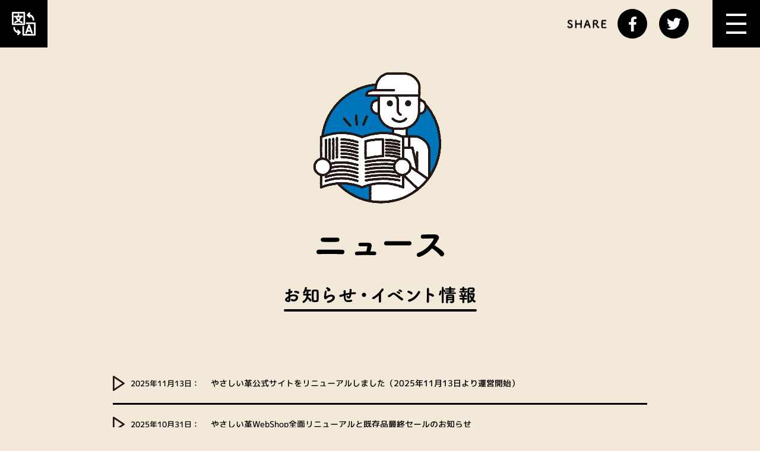

--- FILE ---
content_type: text/html; charset=UTF-8
request_url: https://www.y-leather.jp/news/
body_size: 4916
content:
<!DOCTYPE html>
<html>
<head prefix="og: http://ogp.me/ns# fb: http://ogp.me/ns/fb#">
<meta charset="UTF-8">
<meta http-equiv="X-UA-Compatible" content="IE=edge">
<meta name="viewport" content="width=750,user-scalable=yes">
	
<title>NEWS｜やさしい革の約束｜日本発の環境と社会に配慮した革なめしです。</title>

<meta name="description" content="「やさしい革」とは、自然界から抽出した天然成分の植物タンニンを主原料とする、日本で生まれた皮革素材のこと。「やさしい革の約束」は、動物皮を大切に使い、安全に地球に還す、自然と共存する「やさしさ」に包まれた消費文化づくりに取り組んでいます。">
<meta name="keywords" content="やさしい革,SDGs,持続可能な開発目標,クロム,革なめし,植物タンニンなめし">

<!-- home , front , archive -->
<meta property="og:title" content="やさしい革の約束｜日本発の環境と社会に配慮した革なめしです。" />
<meta property="og:url" content="https://www.y-leather.jp" />
<meta property="og:description" content="「やさしい革」とは、自然界から抽出した天然成分の植物タンニンを主原料とする、日本で生まれた皮革素材のこと。「やさしい革の約束」は、動物皮を大切に使い、安全に地球に還す、自然と共存する「やさしさ」に包まれた消費文化づくりに取り組んでいます。" />
<meta property="og:image" content="https://www.y-leather.jp/wp/wp-content/themes/y-leather/img/ogp.jpg" />
<meta property="og:type" content="website" />
<meta property="og:site_name" content="やさしい革の約束｜日本発の環境と社会に配慮した革なめしです。">	
	
<!-- common -->
<meta name="msapplication-square70x70logo" content="/favicons/site-tile-70x70.png">
<meta name="msapplication-square150x150logo" content="/favicons/site-tile-150x150.png">
<meta name="msapplication-wide310x150logo" content="/favicons/site-tile-310x150.png">
<meta name="msapplication-square310x310logo" content="/favicons/site-tile-310x310.png">
<meta name="msapplication-TileColor" content="#0078d7">
<link rel="shortcut icon" type="image/vnd.microsoft.icon" href="/favicons/favicon.ico">
<link rel="icon" type="image/vnd.microsoft.icon" href="/favicons/favicon.ico">
<link rel="apple-touch-icon" sizes="57x57" href="/favicons/apple-touch-icon-57x57.png">
<link rel="apple-touch-icon" sizes="60x60" href="/favicons/apple-touch-icon-60x60.png">
<link rel="apple-touch-icon" sizes="72x72" href="/favicons/apple-touch-icon-72x72.png">
<link rel="apple-touch-icon" sizes="76x76" href="/favicons/apple-touch-icon-76x76.png">
<link rel="apple-touch-icon" sizes="114x114" href="/favicons/apple-touch-icon-114x114.png">
<link rel="apple-touch-icon" sizes="120x120" href="/favicons/apple-touch-icon-120x120.png">
<link rel="apple-touch-icon" sizes="144x144" href="/favicons/apple-touch-icon-144x144.png">
<link rel="apple-touch-icon" sizes="152x152" href="/favicons/apple-touch-icon-152x152.png">
<link rel="apple-touch-icon" sizes="180x180" href="/favicons/apple-touch-icon-180x180.png">
<link rel="icon" type="image/png" sizes="36x36" href="/favicons/android-chrome-36x36.png">
<link rel="icon" type="image/png" sizes="48x48" href="/favicons/android-chrome-48x48.png">
<link rel="icon" type="image/png" sizes="72x72" href="/favicons/android-chrome-72x72.png">
<link rel="icon" type="image/png" sizes="96x96" href="/favicons/android-chrome-96x96.png">
<link rel="icon" type="image/png" sizes="128x128" href="/favicons/android-chrome-128x128.png">
<link rel="icon" type="image/png" sizes="144x144" href="/favicons/android-chrome-144x144.png">
<link rel="icon" type="image/png" sizes="152x152" href="/favicons/android-chrome-152x152.png">
<link rel="icon" type="image/png" sizes="192x192" href="/favicons/android-chrome-192x192.png">
<link rel="icon" type="image/png" sizes="256x256" href="/favicons/android-chrome-256x256.png">
<link rel="icon" type="image/png" sizes="384x384" href="/favicons/android-chrome-384x384.png">
<link rel="icon" type="image/png" sizes="512x512" href="/favicons/android-chrome-512x512.png">
<link rel="icon" type="image/png" sizes="36x36" href="/favicons/icon-36x36.png">
<link rel="icon" type="image/png" sizes="48x48" href="/favicons/icon-48x48.png">
<link rel="icon" type="image/png" sizes="72x72" href="/favicons/icon-72x72.png">
<link rel="icon" type="image/png" sizes="96x96" href="/favicons/icon-96x96.png">
<link rel="icon" type="image/png" sizes="128x128" href="/favicons/icon-128x128.png">
<link rel="icon" type="image/png" sizes="144x144" href="/favicons/icon-144x144.png">
<link rel="icon" type="image/png" sizes="152x152" href="/favicons/icon-152x152.png">
<link rel="icon" type="image/png" sizes="160x160" href="/favicons/icon-160x160.png">
<link rel="icon" type="image/png" sizes="192x192" href="/favicons/icon-192x192.png">
<link rel="icon" type="image/png" sizes="196x196" href="/favicons/icon-196x196.png">
<link rel="icon" type="image/png" sizes="256x256" href="/favicons/icon-256x256.png">
<link rel="icon" type="image/png" sizes="384x384" href="/favicons/icon-384x384.png">
<link rel="icon" type="image/png" sizes="512x512" href="/favicons/icon-512x512.png">
<link rel="icon" type="image/png" sizes="16x16" href="/favicons/icon-16x16.png">
<link rel="icon" type="image/png" sizes="24x24" href="/favicons/icon-24x24.png">
<link rel="icon" type="image/png" sizes="32x32" href="/favicons/icon-32x32.png">

    
<script src="https://www.y-leather.jp/wp/wp-content/themes/y-leather/js/lib/jquery-2.1.4.min.js"></script>
<script src="https://www.y-leather.jp/wp/wp-content/themes/y-leather/js/lib/jquery.easing.1.4.js"></script>
<script src="https://www.y-leather.jp/wp/wp-content/themes/y-leather/js/lib/imagesloaded.pkgd.js"></script>
<script src="https://www.y-leather.jp/wp/wp-content/themes/y-leather/js/lib/jquery.autopager-1.0.0.js"></script>
<script src="https://www.y-leather.jp/wp/wp-content/themes/y-leather/js/lib/jquery.ba-hashchange.js"></script>
<script src="https://www.y-leather.jp/wp/wp-content/themes/y-leather/js/lib/jquery.inview.offset.js"></script>
<script src="https://www.y-leather.jp/wp/wp-content/themes/y-leather/js/init.js?date=1768648298.7695"></script>
<script src="https://www.y-leather.jp/wp/wp-content/themes/y-leather/js/common.js?date=1768648298.7696"></script>
<link rel="stylesheet" type="text/css" href="https://www.y-leather.jp/wp/wp-content/themes/y-leather/inc_style.css?date=1768648298.7696" media="all">
	

<link rel='dns-prefetch' href='//s.w.org' />
<link rel="alternate" type="application/rss+xml" title="やさしい革の約束｜日本発の環境と社会に配慮した革なめしです。 &raquo; NEWS フィード" href="https://www.y-leather.jp/news/feed/" />
		<script type="text/javascript">
			window._wpemojiSettings = {"baseUrl":"https:\/\/s.w.org\/images\/core\/emoji\/11\/72x72\/","ext":".png","svgUrl":"https:\/\/s.w.org\/images\/core\/emoji\/11\/svg\/","svgExt":".svg","source":{"concatemoji":"https:\/\/www.y-leather.jp\/wp\/wp-includes\/js\/wp-emoji-release.min.js?ver=4.9.8"}};
			!function(a,b,c){function d(a,b){var c=String.fromCharCode;l.clearRect(0,0,k.width,k.height),l.fillText(c.apply(this,a),0,0);var d=k.toDataURL();l.clearRect(0,0,k.width,k.height),l.fillText(c.apply(this,b),0,0);var e=k.toDataURL();return d===e}function e(a){var b;if(!l||!l.fillText)return!1;switch(l.textBaseline="top",l.font="600 32px Arial",a){case"flag":return!(b=d([55356,56826,55356,56819],[55356,56826,8203,55356,56819]))&&(b=d([55356,57332,56128,56423,56128,56418,56128,56421,56128,56430,56128,56423,56128,56447],[55356,57332,8203,56128,56423,8203,56128,56418,8203,56128,56421,8203,56128,56430,8203,56128,56423,8203,56128,56447]),!b);case"emoji":return b=d([55358,56760,9792,65039],[55358,56760,8203,9792,65039]),!b}return!1}function f(a){var c=b.createElement("script");c.src=a,c.defer=c.type="text/javascript",b.getElementsByTagName("head")[0].appendChild(c)}var g,h,i,j,k=b.createElement("canvas"),l=k.getContext&&k.getContext("2d");for(j=Array("flag","emoji"),c.supports={everything:!0,everythingExceptFlag:!0},i=0;i<j.length;i++)c.supports[j[i]]=e(j[i]),c.supports.everything=c.supports.everything&&c.supports[j[i]],"flag"!==j[i]&&(c.supports.everythingExceptFlag=c.supports.everythingExceptFlag&&c.supports[j[i]]);c.supports.everythingExceptFlag=c.supports.everythingExceptFlag&&!c.supports.flag,c.DOMReady=!1,c.readyCallback=function(){c.DOMReady=!0},c.supports.everything||(h=function(){c.readyCallback()},b.addEventListener?(b.addEventListener("DOMContentLoaded",h,!1),a.addEventListener("load",h,!1)):(a.attachEvent("onload",h),b.attachEvent("onreadystatechange",function(){"complete"===b.readyState&&c.readyCallback()})),g=c.source||{},g.concatemoji?f(g.concatemoji):g.wpemoji&&g.twemoji&&(f(g.twemoji),f(g.wpemoji)))}(window,document,window._wpemojiSettings);
		</script>
		<style type="text/css">
img.wp-smiley,
img.emoji {
	display: inline !important;
	border: none !important;
	box-shadow: none !important;
	height: 1em !important;
	width: 1em !important;
	margin: 0 .07em !important;
	vertical-align: -0.1em !important;
	background: none !important;
	padding: 0 !important;
}
</style>
<link rel='https://api.w.org/' href='https://www.y-leather.jp/wp-json/' />
<link rel="EditURI" type="application/rsd+xml" title="RSD" href="https://www.y-leather.jp/wp/xmlrpc.php?rsd" />
<link rel="wlwmanifest" type="application/wlwmanifest+xml" href="https://www.y-leather.jp/wp/wp-includes/wlwmanifest.xml" /> 
		<style type="text/css" id="wp-custom-css">
			.text-right{
	float:right;
		padding:0 0 20px 20px;
	clear:both;
}

/*イベントのご案内ページ*/

.event-1 {
    position: relative;
    margin: 2em 0;
    background: #fff0cd;
    box-shadow: 0px 0px 0px 5px #fff0cd;
    border: dashed 2px #F8F8EF;
    padding: 3em 0.5em 0.2em;
    color: #454545;
    line-height: 1.5em;
overflow:auto;
}
.event-1 .box-title {
background-color: #996600;
font-size: 1.5em;
color: #fff;
text-align: center;
position:absolute;
top:0;
left:0;
width:100%;
line-height: 2em;
}

.event-1  p {
    line-height: 1.5;
    margin: 0 0 1em 0;
}
.event-1 img{
	float:right;
	padding:0 0 0 20px;
}
.event-1   ul {
    margin-bottom: 10px; 
}
a .anchor {
height: 1px;
display: block;
padding-top: 150px;
margin-top: -150px;
}
@media screen and (max-width:425px) {
.event-1  img.alignright{
    float: none;
    text-align: center;
    display:block;
   margin: 0 auto 20px auto;
}
}		</style>
	
<!-- Global site tag (gtag.js) - Google Analytics -->
<script async src="https://www.googletagmanager.com/gtag/js?id=UA-146803275-1"></script>
<script>
  window.dataLayer = window.dataLayer || [];
  function gtag(){dataLayer.push(arguments);}
  gtag('js', new Date());
  gtag('config', 'UA-146803275-1');
</script>

</head>

<body id="archive" class="archive post-type-archive post-type-archive-news  index news">

<div id="container">
	<div id="base">
		<header class="globalHeader">
			<div class="logo"></div>
			<div id="langChange" class="btnItem"><a href="https://www.y-leather.net" target="_self">English</a></div>
			<div id="menuBtn" class="btnItem"><hr><hr><hr></div>
			<ul class="nolist share">
				<li><a href="https://www.facebook.com/StallFreePigProject" target="_blank" class="btnItem">facebook</a></li>
				<li><a href="https://twitter.com/StallFree" target="_blank" class="btnItem">twitter</a></li>
			</ul>

			<div id="spMenu">
				<ul>
				<li><a href="https://www.y-leather.jp/#/top">トップ</a></li>
				<li><a href="https://www.y-leather.jp/#/about">やさしい革とは</a></li>
				<li><a href="https://www.y-leather.jp/#/zero">ゼロへの挑戦</a></li>
				<li><a href="https://www.y-leather.jp/#/news">ニュース</a></li>
				<li><a href="https://www.y-leather.jp/#/project">プロジェクト</a></li>
<!-- <li id="narrow"><a href="https://www.y-leather.jp/#/supporter">サポーター・パートナーの<br />　皆様紹介</a></li> -->

				<li><a href="https://www.y-leather.net">ENGLISH</a></li>
				</ul>
			</div>
		</header>
<!-- ===== ▲Header Template ===== -->
		
		<div class="contentsWrap">

			<section class="area" id="archiveArea">
				<div class="innerWrap">
					<header class="contentsHeader">
						<div class="image"> <img src="https://www.y-leather.jp/wp/wp-content/themes/y-leather/img/news/illust.png" class="full illust"> </div>
							<h2 class="title">ニュース</h2>
							<h3 class="line">お知らせ・イベント情報<hr></h3>
					</header>

				<div class="newsList" id="article-list">
<dl>
	<dt>2025年11月13日：</dt>
	<dd><a href="https://www.y-leather.jp/news/506/">やさしい革公式サイトをリニューアルしました（2025年11月13日より運営開始）</a>
	</dd>
</dl>

<dl>
	<dt>2025年10月31日：</dt>
	<dd><a href="https://www.y-leather.jp/news/504/">やさしい革WebShop全面リニューアルと既存品最終セールのお知らせ</a>
	</dd>
</dl>

		</div>

				<div class="moreread" id="next"><a href="https://www.y-leather.jp/news/page/2/" class="bgBtn">もっと見る</a><center><img id="loading" src="https://www.y-leather.jp/wp/wp-content/themes/y-leather/img/parts/loading.gif" alt="読み込み中"  width="29" height="29"></center></div>
		
				<script>
					var nowpage =1; 
					var maxpage = 31;  // 最大ページ数取得
				  $('#loading').css('display', 'none');　// ローディング画像は一旦消す。
				  $.autopager({
					content: '#article-list',// 読み込むコンテンツ
					link: '#next a', // 次ページへのリンク
					autoLoad: false,// スクロールの自動読込み解除

					start: function(current, next){
					  $('#loading').css('display', 'block');
					  //$('#next a').css('display', 'none');
					},

					load: function(current, next){
						$('#loading').css('display', 'none');
						//$('#next a').css('display', 'block');
						nowpage ++;
						if( nowpage >= maxpage ){ //最後のページ
							$('#next a').hide(); //次ページのリンクを隠す
						}
							history.replaceState('','','/news/');

					}
				});

				$('#next a').click(function(){ 
					$.autopager('load'); // 次ページを読み込む
					return false;
				});
				</script>
				</div>
			</section>

			<section class="area flatSection" id="pageFooter">
					<p class="copy"><a href="https://russety.jp/" target="_blank">RUSSETY</a> ／ やさしい革の研究会</p>
				</div>
			</section>
		</div>

<!-- ▼===== Footer Template ===== -->

	</div><!-- /base -->
</div><!-- /container -->

<script type='text/javascript' src='https://www.y-leather.jp/wp/wp-includes/js/wp-embed.min.js?ver=4.9.8'></script>
</body>
</html>



--- FILE ---
content_type: text/css
request_url: https://www.y-leather.jp/wp/wp-content/themes/y-leather/inc_style.css?date=1768648298.7696
body_size: 10631
content:
@charset "UTF-8";



@font-face {
	font-family: 'mplus-2p-regular';
	src: url(./font/mplus-2p-regular.woff) format("woff"),
       url(./font/mplus-2p-regular.ttf) format("truetype");
}


@font-face {
	font-family: 'mplus-2p-medium';
	src: url(./font/mplus-2p-medium.woff) format("woff"),
       url(./font/mplus-2p-medium.ttf) format("truetype");
}

@font-face {
	font-family: 'mplus-2p-bold';
	src: url(./font/mplus-2p-bold.woff) format("woff"),
       url(./font/mplus-2p-bold.ttf) format("truetype");
}

.f_mplus-2p-regular{font-family: 'mplus-2p-regular';}
.f_mplus-2p-bold{font-family: 'mplus-2p-bold';}



a,
img,
input,
svg,
*:before,
*:after {
	backface-visibility: hidden;
	-webkit-backface-visibility: hidden;
}


#status {
  opacity: 0;
  position: fixed;
  right: 20px;
  top: 20px;
  background: hsla( 0, 0%, 0%, 0.8);
  padding: 20px;
  border-radius: 10px;
  z-index: 2; /* over other stuff */
}

:root {


}

.use_root{
	
}



.noto {
    
}

.thin {
    font-weight: 100;
}

.light {
    font-weight: 200;
}

.demi-light {
    font-weight: 300;
}

.regular {
    font-weight: 400;
}

.medium {
    font-weight: 500;
}

.bold {
    font-weight: 700;
}

.black {
    font-weight: 900;
}


* {
	-webkit-tap-highlight-color: transparent;
	-webkit-overflow-scrolling: touch;
	outline: 0;
	box-sizing: border-box;
	max-height: 999999px;
	position: relative;
}
body, div, p, ul, ol, li, dl, dt, dd, table, th, td, img, figure, h1, h2, h3, h4, h5, h6, form, select {
	margin: 0;
	padding: 0;
}
ul, ol {
	list-style: none;
}
img {
	border: 0;
	vertical-align: bottom;
}
svg, input, select, textarea, label {
	vertical-align: middle;
}
table {
	border-collapse: collapse;
}
strong {
	font-weight: 700;
}

iframe {
	border: none;
}
:focus {
	outline: 0;
}

/*/////////////////////////
base layout　
//////////////////////////*/
html,body {
	width: 100%;
	font-size: 16px;
}
body {
	font-family: 'mplus-2p-medium',"Yu Gothic", YuGothic, "ヒラギノ角ゴ ProN W3", Hiragino Kaku Gothic ProN, Arial, "メイリオ", Meiryo, sans-serif;
    font-style: normal;
    font-weight: 500;
	line-height: 1.8;
    -webkit-font-smoothing: antialiased;
	-webkit-text-size-adjust: none;
	color:#000;
	width: 100%;
	background: #f3e9d8;
	text-align: center;
    overflow-y: scroll;
}



body.fixed{ overflow-x:hidden; overflow-y: scroll;}


body.fixed #container{ position: fixed; top: 0; left: 0; width: 100%; height: 100vh; overflow: hidden; z-index: 1;}

html.touchDevice,
.touchDevice body{ font-size: 30px;}


 #container{ position:relative; opacity: 0;}


a, a:link {
	color: #000;
	text-decoration: underline;
	outline: 0;
}
a:hover, a:active {
	color: #000;
	text-decoration: none;
}
a:visited {
	color: #000;
	text-decoration: none;
}

a.noline, aa.noline:link {
	text-decoration: none !important;
}



hr {
	border: 0;
	padding: 0;
	margin: 0;
	height: 1px;
}

select {
	-webkit-appearance: none;
	-moz-appearance: none;
	appearance: none;
}

/* 各ベンダープレフィックスが取れた標準版！！(http://caniuse.com/#search=placeholder-shown) */
:placeholder-shown {
 color: #666;
 opacity: 1;
}

/* Google Chrome, Safari, Opera 15+, Android, iOS */
::-webkit-input-placeholder {
 color: #666;
 opacity: 1;
}

/* Firefox 18- */
:-moz-placeholder {
 color: #666;
 opacity: 1;
}

/* Firefox 19+ */
::-moz-placeholder {
 color: #666;
 opacity: 1;
}

/* IE 10+ */
:-ms-input-placeholder {
 color: #666;
 opacity: 1;
}
.placeholder {
	color: #666;
	opacity: 1;
}
:disabled {
	color: #fff !important;
	opacity: 1 !important;
}
textarea[disabled][readonly], input[disabled][readonly] {
	color: #fff !important;
	opacity: 1 !important;
}

/* IE Only
----------------------------------------------- */
#dp_swf_engine {
	display: none;
}




/* loading cover
----------------------------------------------- */

#loader{
	width: 5000px;
	height: 102%;
	position: fixed;
	top: 0;
	left: 50%;
	transform: translate(-50%,0);
	z-index:50000;
	
	background: url(./img/parts/loading.gif) center center no-repeat #f3e9d8;


}

#loadingAnim{
	position: fixed;
	top: 50%;
	left: 50%;
	width: auto;
	height: auto;
	text-align: center;
	transform: translate(-50%,-50%);
	display:block;
	color: #ccc;
		display:none;
	 

}


#loading_count{
	position: fixed;
	top: 53%;
	left: 50%;
	width: 200px;
	height: 5px;

	text-align: center;
	transform: translate(-50%,-50%);
	display:none;
	
	background: #e2e8f7;
	
}

#loading_count .bar{ 
 position: absolute; 
	top: 0; left: 0;
	width: 0%;
	height: 5px;
	background: #708ed5;
	

	
}

#loading_count .per{ 
 position: absolute; 
	top: 20px; left: 50%;
	transform: translate(-50%,0);
	width: auto;
	height: auto;
	color: #708ed5;
	font-size: 0.8rem;
}



#loading_count .bar.harf{ width: 50%;}
#loading_count .bar.up{ transition-duration:300ms !important;}




/* content tags
----------------------------------------------- */
h1, h2, h3, h4, h5, h6 {
	padding: 0;
	margin: 0 auto 20px auto;
	font-weight: 700;
	display: block;
	line-height: 1;
}

h1{	font-size: 2.5rem;font-weight: 900; line-height: 1.3;}
h2{	font-size: 2rem;font-weight: 700;line-height: 1.3;}
h3{	font-size: 1.75rem;font-weight: 700;line-height: 1.3;}
h4{	font-size: 1.5rem;}
h5{	font-size: 1.25rem;}
h6{	font-size: 1.1rem;}

section{ position: relative;width: 100%; padding:0; margin:0 auto 0px auto; }


p {
	margin-bottom: 2em;
}



p:last-child{}
p:nth-of-type(1){}


ul{ margin-bottom: 2em;}
ul li{}

li:first-child 		{/* 親の最初にあったら*/}
li:last-child 		{/* 親の最後にあったら*/}
li:nth-of-type(1) 	{/* n番目*/}
li:nth-child(odd) 	{/* 奇数*/}
li:nth-child(even) 	{/* 偶数*/}


th,td {
    border: solid 2px;  /* 枠線指定 */
    padding: 20px 10px;      /* 余白指定 */
}
 
table {
    border-collapse:  collapse; /* セルの線を重ねる */
	background-color: #fff;
}




/* class
----------------------------------------------- */
.text{ text-align:left;}


.tLeft{ text-align:left;}


.grid {
	display: grid;
	grid-template-columns: 1fr 1fr;
	grid-auto-rows: auto;
	grid-gap: 50px;
	padding: 0;
	margin: 0;
}

.grid.col_3{
	grid-template-columns: 1fr 1fr 1fr;
}

.grid.col_2{
	grid-template-columns: 1fr 1fr;
}

.grid.col_1{
	grid-template-columns: 1fr;
}




.grid .center {
	display: grid;
	align-items: center;
}

.gridItem {

}

img.full{width:100%; height: auto;}


ul.kome{ text-align: left !important;}
ul.kome li{ padding-left: 1.5em; margin-bottom: 10px; position: relative; line-height: 1.3;}
ul.kome li:before{ content: '※'; display: inline-block; position: absolute; top: 0; left: 0;}





.animeOff *{transition: all 0ms cubic-bezier(.50, .0, .50, 1) 0ms !important;}

.bgBtn{ display: inline-block; height: 50px; line-height: 50px; background: #000; border-radius: 10px; padding:0 40px 0 56px; color: #fff !important; text-decoration: none !important;}
.bgBtn:before{ content:''; display: block; width: 13px; height: 16px; position: absolute; top: 50%; left: 20px; transform: translate(0,-50%);background:url(./img/icon_arrow_white.svg) center center no-repeat; background-size:contain}

	.bgBtn.iconMail{ padding-left: 80px; padding-right: 50px;}
	.bgBtn.iconMail:before {width: 34px; height: 24px;background:url(./img/icon_mail.svg) center center no-repeat; }

.bgBtn.iconList{ padding:0 40px 0 66px;}
.bgBtn.iconList:before{ width: 32px; height: 28px; background:url(./img/icon_list.svg) center center no-repeat; background-size:contain}


.newsList{ text-align: left; }
.newsList dl{
		display: grid;
	grid-template-columns: 160px 1fr;
	grid-auto-rows: auto;
	grid-gap: 5px;
	padding: 0px 0 20px 0;
    margin-bottom: 20px;
	border-bottom: solid 3px #000;
}
.newsList dl dt{ font-size: 0.8em; padding-left: 30px; line-height: 26px;}
.newsList dl dt:before{ content:''; display: block; width: 20px; height: 26px; background: url(./img/icon_arrow.svg) left top no-repeat; background-size:contain; position: absolute; top: 0px; left: 0;}

.newsList dl dd{ font-size: 0.9em; line-height: 1.5; padding-top: 0.2em;}

.newsList dl dd a{ text-decoration:none;}


.newsList .bgBtn{ margin-top:40px;}

.btnItem{transition: all 200ms cubic-bezier(.50, .0, .50, 1);}
.pcDevice .btnItem:hover{ background-color:#333 !important;}


/* header
----------------------------------------------- */

header.globalHeader{ position: fixed; width: 100%; height: 0px; z-index: 100;transition: all 500ms cubic-bezier(.50, .0, .50, 1);}


header.globalHeader .logo{width: 312px; height: 80px; position: absolute; top: 0px; left: 100px;  background:url(./img/logo.svg) left center no-repeat; background-size:contain; opacity: 0;transition: opacity 300ms cubic-bezier(.50, .0, .50, 1);}
header.globalHeader .logo.in{ opacity: 1;}


header.globalHeader #langChange{width: 80px; height: 80px; position: absolute; top: 0px; left: 0px; overflow: hidden; background:url(./img/lang_change.svg) center center no-repeat #000; background-size:50% auto;}
header.globalHeader #langChange a{ display:block; height:100px; line-height: 1000px; overflow: hidden;}


header.globalHeader #menuBtn{width: 80px; height: 80px; position: absolute; top: 0px; right: 0px; cursor: pointer; background: #000;}
header.globalHeader #menuBtn hr{transition: all 250ms cubic-bezier(.50, .0, .50, 1);}

header.globalHeader #menuBtn hr:nth-of-type(1),
header.globalHeader #menuBtn hr:nth-of-type(2),
header.globalHeader #menuBtn hr:nth-of-type(3){ width: 34px; height: 4px; background: #fff; position: absolute; position: absolute; top: 50%; left: 50%;transform: translate(-50%,-50%);}

header.globalHeader #menuBtn hr:nth-of-type(1){ margin-top: -15px; }
header.globalHeader #menuBtn hr:nth-of-type(2){ }
header.globalHeader #menuBtn hr:nth-of-type(3){ margin-top: 15px;}

header.globalHeader.menuOpen{}
header.globalHeader.menuOpen #menuBtn hr:nth-of-type(1){ transform: translate(-50%,-50%) rotate(-45deg);margin-top: 0px; }
header.globalHeader.menuOpen #menuBtn hr:nth-of-type(2){ opacity: 0;}
header.globalHeader.menuOpen #menuBtn hr:nth-of-type(3){transform: translate(-50%,-50%) rotate(45deg);margin-top: 0px; }

header.globalHeader ul.share{position: absolute; top: 15px; right: 120px; padding-left: 85px;}
header.globalHeader ul.share:before{ content:''; display: block; width: 67px; height: 15px;background:url(./img/share.svg) left center no-repeat; background-size:contain; position: absolute; top: 50%; left: 0; transform: translate(0,-50%);}
header.globalHeader ul.share li{ width: 50px; height: 50px; display: inline-block; float: left;}
header.globalHeader ul.share li a{ display: block; height: 0px; padding-top: 50px; border-radius:  50%;  background: #000; overflow: hidden;}

header.globalHeader ul.share li:nth-of-type(1){ margin-right: 20px;}

header.globalHeader ul.share li:nth-of-type(1) a{ background:url(./img/icon_facebook.svg) center center no-repeat #000; background-size:auto 25px;}
header.globalHeader ul.share li:nth-of-type(2) a{ background:url(./img/icon_twitter.svg) center center no-repeat #000; background-size: auto 20px;}



#spMenu{ width: 300px; border: solid 6px #000; border-right:0;  padding: 40px; background: #fff; position: fixed; top: 80px; right: 0px; text-align: left;  pointer-events: none; transition: all 250ms cubic-bezier(.50, .0, .50, 1); transform: translate(100%,0);}
header.globalHeader.menuOpen #spMenu{ pointer-events: all; transform: translate(0,0);}

#spMenu ul{ padding: 0; margin: 0;}
#spMenu ul li{ line-height: 50px;}
#spMenu ul li#narrow{ line-height: 25px;}
#spMenu ul li a:before{ content:'-'; display: inline-block; padding-right: 10px;}
#spMenu ul li a{ display: block; text-decoration: none; }





#globalFooter{ padding:100px 0 50px 0; background: #000; color: #fff; text-align: left; font-size: 0.9em;}
.copyright{ padding:20px 0 100px 0; color: #fff; font-size: 0.8em;}






/* layout
----------------------------------------------- */
.innerWrap{ position: relative;width: 75%; height: 100%; max-width: 900px; margin: auto;  border: solid 0px #000;}

section.area{ padding: 120px 0; border: solid 0px #f30;}
section.area h2.title{ font-size:3em; margin-bottom: 50px; line-height: 1.2; }
section.area h3.line{  font-size:1.5em; display: inline-block;  line-height: 1.8;  margin-bottom: 50px; }
section.area h3.line hr{ content:''; display: block; width: 100%; height: 4px; border-radius:  2px; background: #000; position: absolute; bottom:0; left: 0;}
section.area h3.line.in{}


.contentsWrap{ position: relative;overflow: hidden; }



/* top
----------------------------------------------- */

section#topContents{  padding: 0px; height: 100vh; max-height: 800px; min-height: 600px;}
section#topContents .innerWrap{ max-width: 1200px; width: 80%;} 

section#topContents .grid { width: 100%;	grid-template-columns: minmax(350px, 42%) 1fr; grid-auto-rows: 1fr;  grid-gap: 40px; position: absolute; top: 50%; left: 50%;
}



section#topContents .grid .gridItem:nth-of-type(1){grid-column: 2 / 3; grid-row-start: 1;
  grid-row-end: 2;

}
section#topContents .grid .gridItem:nth-of-type(2){grid-column: 1 / 2; grid-row-start: 1;
  grid-row-end: 2;

	display: grid;
	align-items: center;
}

section#topContents .grid .gridItem.image img.illust{ width: 100%; height: auto; opacity: 0;}

section#topContents h1{line-height: 1; margin-bottom: 50px;width: 100%;}
section#topContents h2.title{ height: 0; padding-top: 14.86%; overflow: hidden; background: url(./img/top/title.svg) center top no-repeat; background-size:contain; margin-bottom: 50px;}
section#topContents .read{ margin-bottom: 0 !important;}

section#topContents .illustArea{}
section#topContents .textArea{}

section#topContents.step2 .illustArea{ transition: all 1000ms cubic-bezier(.50, .0, .50, 1); transform: translate(0,0) !important;}

section#topContents .illustArea .illustWrap{ width:100%;}

section#topContents .illustArea .obj{ border:solid 0px #f30;}
section#topContents .illustArea .obj img{ width:100%; height: auto;}

section#topContents .mountLeft{ width: 37%;  position: absolute; top: 0%; left: 0%; z-index: 5;}
section#topContents .mountRight{ width: 37%;  position: absolute; top: 0%; right: 0%; z-index: 5;}

section#topContents .animal{ width: 74%;  position: absolute; top: 0%;  left: 50%; z-index: 6;}

section#topContents .forestLeft{ width: 32%;  position: absolute; top: 44%; left: 10%; z-index: 7;}
section#topContents .forestRight{ width: 32%;  position: absolute; top: 44%; right: 10.5%; z-index: 7;}

section#topContents .human{ width: 25.2%;  position: absolute; top: 47.5%; left: 50%; transform: translate(-50%,0); z-index: 8;}

section#topContents .cloudLeft{width: 22%; position: absolute; top: 9%; left: 11%;  z-index: 8;}
section#topContents .cloudRight{width: 14%;  position: absolute; top: 22%; right: 12%; z-index: 8;}





#scrollArrow{width: 52px; height: 123px;  position: absolute; bottom:20px; left: 50%; background:url(./img/arrow_scroll_text.svg) center top no-repeat; background-size: contain;transition: all 500ms cubic-bezier(.50, .0, .50, 1);}
#scrollArrow hr{ border: 0; width: 44px; height: 123px;  position: absolute; bottom:0px; left: 50%; transform: translate(-50%,0); opacity: 0;}


#scrollArrow hr:nth-of-type(1){ background:url(./img/arrow_scroll.svg) center bottom no-repeat; background-size: contain; opacity: 1;}
#scrollArrow hr:nth-of-type(2){ background:url(./img/arrow_scroll_1.svg) center bottom no-repeat; background-size: contain;
	animation: scrolltenmetsu 2000ms infinite;
	animation-delay: 200ms;
	-webkit-animation-delay: 200ms;
}
#scrollArrow hr:nth-of-type(3){ background:url(./img/arrow_scroll_2.svg) center bottom no-repeat; background-size: contain;
	animation: scrolltenmetsu 2000ms infinite;
	animation-delay: 400ms;
	-webkit-animation-delay: 400ms;
}
#scrollArrow hr:nth-of-type(4){ background:url(./img/arrow_scroll_3.svg) center bottom no-repeat; background-size: contain;
	animation: scrolltenmetsu 2000ms infinite;
	animation-delay: 600ms;
	-webkit-animation-delay: 600ms;
}
#scrollArrow hr:nth-of-type(5){ background:url(./img/arrow_scroll_4.svg) center bottom no-repeat; background-size: contain;
	animation: scrolltenmetsu2 2000ms infinite;
	animation-delay: 800ms;
	-webkit-animation-delay: 800ms;
}

#scrollArrow.count_1 hr:nth-of-type(2){ opacity: 1;}
#scrollArrow.count_2 hr:nth-of-type(3){ opacity: 1;}
#scrollArrow.count_3 hr:nth-of-type(4){ opacity: 1;}
#scrollArrow.count_4 hr:nth-of-type(5){ opacity: 1;}



   





/* about
----------------------------------------------- */
section#about{padding: 440px 0 100px 0 }
section#about:before{ 
	background: #5190cc; 
	content: '';
    position: absolute;
    top: 50%;
    left: 50%;
    width: 150%;
    height: 90%;
	margin: 5% 0 0 0;
    transform-origin: center center;
    transform: translate(-50%,-50%) rotate(-10deg);
    z-index: -1;
}

section#about h2.title{ height: 0; padding-top: 54px; overflow: hidden; background: url(./img/about/title.svg) center top no-repeat; background-size:contain; margin-bottom: 60px;}

section#about h3.line{width:470px; height: 0; padding-top: 42px; overflow: hidden; background: url(./img/about/midashi.svg) center top no-repeat; background-size:contain; margin-bottom: 50px;}

section#about .image{ width: 460px; margin: 0 auto 50px auto;transform:scale(0,0);}
section#about .text{ width: 100%; max-width: 900px; margin:0 auto 50px auto;}
section#about .lineBox{ font-size:0.7em; border:solid 1px #000; padding: 40px; margin-top: 50px;}






/* zero
----------------------------------------------- */
section#zero{ padding-top: 300px;padding-bottom: 0; margin-bottom: -320px;}

section#zero h3.line{ height: 0; padding-top: 102px; overflow: hidden; background: url(./img/zero/midashi.svg) center top no-repeat; background-size:contain; margin-bottom: 50px;}

section#zero  h3.line hr:nth-of-type(1){ width: 100%;  bottom:61px; left: 0;}
section#zero  h3.line hr:nth-of-type(2){ width: 300px;  bottom:0; left: 100px;}


section#zero article{ bposition: relative; min-height: 400px;}
section#zero article .image{ width: 297px;}
section#zero article .content{ width:400px; height: 400px; border-radius:  200px; border: solid 5px #000; color: #fff; position: absolute; left: 50%;}
section#zero article .content .centerBox{ display: inline-block; position: absolute; top: 50%; left: 50%; transform: translate(-50%,-50%); text-align: left; white-space: nowrap;}
section#zero article .content h3{ font-size:0px;  width:100%; height: 0; padding-top: 20%; overflow: hidden; margin-bottom: 20px;}

section#zero article.challenge{  width: 500px;  top: 0%; left: 0%; text-align: center; margin-bottom: 30px;}
section#zero article.challenge .image{ margin: auto; width: 362px; transform: scale(0,0); opacity: 0;}
section#zero article.challenge h2{width: 375px; margin:0 auto 50px auto; }
section#zero article.challenge h3{width:500px; }

   
    section#zero article.challenge.in .image{ transform: scale(1,1); opacity: 1;}
    section#zero article.challenge.in h2{ transform: scale(1,1); opacity: 1;}
    section#zero article.challenge.in h3{ transform: scale(1,1); opacity: 1;}

section#zero article.chrome{}
section#zero article.chrome .content{  background-color: #00a6d9; }
section#zero article.chrome .image{ position:absolute; top: -220px; right: -120px;}
section#zero article.chrome .centerBox{ width:190px;}
section#zero article.chrome h3{ padding-top:62px; background: url(./img/zero/chrome_title.svg) left top no-repeat; background-size:contain; }



section#zero article.works{}
section#zero article.works .content{background-color: #970b31;}
section#zero article.works .image{ position:absolute; top: -230px; left: -110px;}
section#zero article.works .centerBox{ width:300px;}
section#zero article.works h3{ padding-top:28px; background: url(./img/zero/works_title.svg) left top no-repeat; background-size:contain; }

  

section#zero article.animal{}
section#zero article.animal .content{ background-color: #00973b;}
section#zero article.animal .image{ position:absolute; top: -220px; right: -120px;}
section#zero article.animal .centerBox{ width:300px;}
section#zero article.animal h3{ padding-top:28px; background: url(./img/zero/animal_title.svg) left top no-repeat; background-size:contain; }

   

section#zero article.deal{}
section#zero article.deal .content{ background-color: #004c88;}
section#zero article.deal .image{ position:absolute; top: -230px; left: -110px;}
section#zero article.deal .centerBox{ width:240px;}
section#zero article.deal h3{ padding-top:62px; background: url(./img/zero/deal_title.svg) left top no-repeat; background-size:contain; }

  



/* news
----------------------------------------------- */

section#news{ padding-top: 400px;  padding-bottom: 100px;}
section#news:before{ 
	background: #00a6d9; 
	content: '';
    position: absolute;
    top: 50%;
    left: 50%;
    width: 150%;
    height: 90%;
	margin: 10% 0 0 0;
    transform-origin: center center;
    transform: translate(-50%,-50%) rotate(-10deg);
    z-index: -1;
}

section#news .image{ margin-bottom:50px;}
section#news h2.title{ height: 0; padding-top: 38px; overflow: hidden; background: url(./img/news/title.svg) center top no-repeat; background-size:contain; margin-bottom: 50px;}

section#news h3.line{ width: 325px;  height: 0; padding-top: 42px; overflow: hidden; background: url(./img/news/midashi.svg) center top no-repeat; background-size:contain; margin-bottom: 0px;}


section#news .grid {grid-template-columns: minmax(350px, 60%) 1fr; grid-auto-rows: 1fr;  grid-gap: 30px;}
section#news .grid .gridItem:nth-of-type(1){grid-column: 2 / 3; grid-row-start: 1;
  grid-row-end: 2;}
section#news .grid .gridItem:nth-of-type(2){grid-column: 1 / 2; grid-row-start: 1;
  grid-row-end: 2;
display: grid;
	align-items: center;
}

section#news .grid .gridItem img.illust{ width:100%; height: auto;}




section#news .grid.in .gridItem:nth-of-type(1) .image{transform: scale(1,1); opacity: 1;}
section#news .grid.in .gridItem:nth-of-type(1) h2{transform: translate(0,0); opacity: 1;}
section#news .grid.in .gridItem:nth-of-type(1) h3{transform: translate(0,0); opacity: 1;}

section#news .grid.in .gridItem:nth-of-type(2) .newsList{transform: translate(0,0); opacity: 1;}


section#news .noneEntry{ border:dashed 2px #000; text-align: center; padding: 100px 0;}

/* project
----------------------------------------------- */

section#project{ padding-top: 400px;  padding-bottom: 100px; margin-bottom: -150px; z-index:3;}

section#project .image.title{ width:300px; margin: 0 auto 20px auto;}

section#project h2.title{ height: 0; padding-top: 53px; overflow: hidden; background: url(./img/project/title.svg) center top no-repeat; background-size:contain; margin-bottom: 50px;}

section#project h3.line{ width:455px;; height: 0; padding-top: 102px; overflow: hidden; background: url(./img/project/midashi.svg) center top no-repeat; background-size:contain; margin-bottom: 20px;}

section#project  h3.line hr:nth-of-type(1){ width: 326px;  bottom:61px; left: 66px;}
section#project  h3.line hr:nth-of-type(2){ width: 100%;  bottom:0; left: 0;}

section#project  .read{ margin-bottom:80px;}

section#project article{ border: solid 6px #000; border-radius: 20px; background: #fff; overflow: hidden;

	display: grid;
	grid-template-columns: auto 1fr;
	grid-auto-rows: auto;
	grid-gap: 0px;
	padding: 0;
	margin: 0 0 50px 0;

}
section#project article .image{ grid-column: 1 / 2; grid-row-start: 1;  grid-row-end: 2; padding:30px 20px 30px 60px;display: grid;
	align-items: center;}

section#project article .text{ grid-column: 2 / 3; grid-row-start: 1;  grid-row-end: 2; padding: 0px 60px 0px 0px; font-size:0.8em; 	display: grid;
	align-items: center;}

section#project article .text .inBox{ padding: 40px 0;}

section#project article .image img { width: 265px; height: auto;}

section#project article h3{ height: 0; padding-top: 46px; overflow: hidden; margin-bottom: 20px;}

section#project article .more{ grid-column: 1 / 3; grid-row-start: 2;  grid-row-end: 3; background-color: #666; height: 70px; line-height: 60px; color: #fff !important; text-decoration: none !important; border-top:solid 6px #000; }

section#project article .more:after{ content:''; display: block; width: 45px; height: 28px; background: url(./img/icon_go_detail.svg) center top no-repeat; background-size:contain; position: absolute; top: 50%; right: 40px; transform: translate(0,-50%);}

section#project article .more.nolink{ pointer-events:none; cursor: default;}
section#project article .more.nolink:after{ display:none;}


section#project article.mony h3{ background: url(./img/project/mony_title.svg) left top no-repeat; background-size:contain;}
section#project article.matagi h3{ background: url(./img/project/matagi_title.svg) left top no-repeat; background-size:contain;}
section#project article.pig h3{ background: url(./img/project/pig_title.svg) left top no-repeat; background-size:contain;}

section#project article.mony .more{ background-color: #fabd00;  }
section#project article.matagi .more{ background-color: #427935;  }
section#project article.pig .more{ background-color: #d39200;  }


section#project article a{ transition: all 200ms cubic-bezier(.50, .0, .50, 1);}
section#project article.mony a:hover{ background-color: #fdd200 !important;  }
section#project article.matagi a:hover{ background-color: #4b893c !important;  }
section#project article.pig a:hover{ background-color: #e5a500 !important;  }


section#project article .more.moreGrid{ grid-gap:6px; background-color: #000}
section#project article .more.moreGrid:after{ display: none; }
section#project article .more.moreGrid a{ display:block;color: #fff !important; text-decoration: none !important;}
section#project article .more.moreGrid a:after{ content:''; display: block; width: 45px; height: 28px; background: url(./img/icon_go_detail.svg) center top no-repeat; background-size:contain; position: absolute; top: 50%; right: 40px; transform: translate(0,-50%);}

section#project article .more.moreGrid a.icon{ text-align: left; padding-left: 100px;}
section#project article .more.moreGrid a.icon:before{ content:''; display: block; width: 40px; height: 40px;  position: absolute; top: 50%; left: 40px; transform: translate(0,-50%);}


section#project article .more.moreGrid a.icon.facebook:before{background: url(./img/icon_sns_facebook.svg) center center no-repeat; background-size:contain;}
section#project article .more.moreGrid a.icon.twitter:before{background: url(./img/icon_sns_twitter.svg) center center no-repeat; background-size:contain;}

section#project article.pig .more.moreGrid a{ background-color: #d39200; }



/* supporter
----------------------------------------------- */

section#supporter{ color: #fff; padding-top: 470px;z-index: 2;}
section#supporter:before{ 
	background: #023067; 
	content: '';
    position: absolute;
    top: 50%;
    left: 50%;
    width: 150%;
    height: 90%;
	margin: 10% 0 0 0;
    transform-origin: center center;
    transform: translate(-50%,-50%) rotate(-10deg);
    z-index: -1;
}

section#supporter .innerWrap{    max-width: 1000px;}

section#supporter h2.title{ height: 0; padding-top: 58px; overflow: hidden; background: url(./img/supporter/title.svg) center top no-repeat; background-size:contain; margin-bottom: 50px;}

section#supporter h3.line{ width:400px; height: 0; padding-top: 42px; overflow: hidden; background: url(./img/supporter/midashi.svg) center top no-repeat; background-size:contain; margin-bottom: 40px;}

section#supporter  h3.line hr{ background:#fff;}

section#supporter .image.title{ width:300px; margin: 0 auto 20px auto;}

section#supporter ul.banner{ opacity: 0; padding-top: 60px; margin-bottom: 40px; line-height: 0; font-size:0;}
section#supporter ul.banner li { display: inline-block; width: 33.3%; margin: 0 0 30px 0; padding: 0 15px;}
section#supporter ul.banner li a{ display: block; height: auto; position: relative;}
section#supporter ul.banner li a:after{content:''; display: block; position: absolute; top: 0; left: 0;  z-index: 2;width: 100%; height: 100%; background: #fff; opacity: 0;transition: all 200ms cubic-bezier(.50, .0, .50, 1); }
section#supporter ul.banner li img{ width: 100%; height: auto; position: relative; z-index: 1;}

section#supporter ul.banner li a:hover:after{ opacity: 0.2;}

/* message
----------------------------------------------- */

section#message{ z-index: 1; padding-top: 470px;}

section#message:before {
    FONT-VARIANT: JIS90;
    background: #28a838;
    content: '';
    position: absolute;
    top: 50%;
    left: 50%;
    width: 150%;
    height: 100%;
    margin: 10% 0 0 0;
    transform-origin: center center;
    transform: translate(-50%,-50%) rotate(-10deg);
    z-index: -1;
}

section#message.flatSection{background: #28a838; }
section#message.flatSection:before{ display: none;}

section#message h3.line{ width:310px; height: 0; padding-top:52px; overflow: hidden; background: url(./img/message/midashi.svg) center top no-repeat; background-size:contain; margin-bottom: 40px;}


section#message .image.title{ width:374px; margin: 0 auto 50px auto;}

section#message .text{ width:100%; height: 0; padding-top:220px; overflow: hidden; background: url(./img/message/text.svg) center top no-repeat; background-size:contain; margin-bottom: 100px;}

section#message .copy{}


/* archives
----------------------------------------------- */

section#archiveArea{}

section#archiveArea .contentsHeader{ padding-bottom: 50px;}
section#archiveArea .contentsHeader .image{ width: 240px; margin: 0 auto 50px;}

.moreread{ padding-top:50px;}
.moreread a.bgBtn{}
.moreread a.bgBtn:before{    transform: translate(0,-50%) rotate(90deg);  left: 22px;}

 .contentsHeader h2.title{ height: 0; padding-top: 38px; overflow: hidden; margin-bottom: 50px;}
 .contentsHeader h3.line{ width: 100%;  height: 0; padding-top: 42px; overflow: hidden; margin-bottom: 50px;}




.post-type-archive-news .contentsHeader h2.title{ padding-top: 38px; background: url(./img/news/title.svg) center top no-repeat; background-size:contain;}
.post-type-archive-news .contentsHeader h3.line{ width: 325px;   padding-top: 42px; background: url(./img/news/midashi.svg) center top no-repeat; background-size:contain; }



	.contentsHeader.single{ width:280px; margin:0 auto 50px;}
	.contentsHeader.single .grid{
			grid-template-columns: 110px 1fr;
		grid-gap: 20px;

	}
.contentsHeader.single .image{ width: 110px; margin: 0 auto 0px;}

.single-news .contentsHeader h2.title{ padding-top: 20px; background: url(./img/news/title.svg) left top no-repeat; background-size:contain; margin-bottom: 5px;}
.single-news .contentsHeader h3.line{ width: 100%;   padding-top: 13px; background: url(./img/news/midashi.svg) left top no-repeat; background-size:contain; margin-bottom: 0px;}
.single-news .contentsHeader h3.line hr{ display:none;}

.titleArea{	display: grid;	align-items: center;}
.titleArea .inBox{ padding-top:10px;}



article.hentry{width: 100%; text-align: left; background: #fff; padding: 0px; grid-gap:  0;border: solid 6px #000; border-radius: 20px; overflow: hidden;}
article.hentry .gridItem.content{ display: block; position: relative;padding: 60px 0px; box-sizing: border-box; width: 100%;}
article.hentry footer.gridItem{  }

article.hentry .entry-header{ padding: 0 60px;width: 100%;}
article.hentry .entry-header .date{ margin-bottom: 50px; line-height: 1; font-size:0.8em;}
article.hentry .entry-header h2{margin-bottom: 50px; }

article.hentry .entry-content{ line-height: 1.4;padding: 0 60px;width: 100%;}

article.hentry .entry-content h1,
article.hentry .entry-content h2,
article.hentry .entry-content h3,
article.hentry .entry-content h4,
article.hentry .entry-content h5,
article.hentry .entry-content h6{ font-weight: normal;}

article.hentry .entry-content article{  margin-bottom: 2em;}

article.hentry .entry-content p:last-child{ margin-bottom: 0px; }

article.hentry .entry-content img.size-full{ max-width: 100%; height: auto;}

article.hentry .entry-content hr{ border: 0; width: 100%; height: 1px; background: #000; margin-bottom: 1em; margin-top: 1em;}

article.hentry .entry-content blockquote{ border: solid 1px #ccc;  padding: 30px; margin: 30px;}

article.hentry .entry-content ul{list-style: disc; padding-left: 1.5em; margin-bottom: 2em;}
article.hentry .entry-content ul{}

article.hentry .entry-content ol{ list-style: decimal; padding-left: 1.5em; margin-bottom: 2em;}
article.hentry .entry-content ol li{}

article.hentry .entry-content dl{ margin-bottom: 2em;}
article.hentry .entry-content dl dt{ padding-left: 1em; font-size: 1.2em;}
article.hentry .entry-content dl dd{ padding-left: 1em; margin-bottom: 1em;}
article.hentry .entry-content dl dt:before{ content:'●'; display: inline-block; position: absolute; top: 0; left: 0;}

article.hentry .entry-content table.entry{ margin-bottom: 2em;
	border: 0;
	 border-collapse:  collapse;   
}
article.hentry .entry-content table.entry th{ padding: 5px;  border: 0; font-weight: normal; vertical-align: top; margin:0; white-space: nowrap; text-align: right}
article.hentry .entry-content table.entry th:after{ content:'：'; display: inline-block;}
article.hentry .entry-content table.entry td{  padding: 5px;  border: 0; margin-bottom: 0;}

article.hentry .entry-content small{ font-size:0.8em;}





article.hentry .entry-footer{ border-top:solid 6px #000; height: 110px; background: #00a6d9;}
article.hentry .entry-footer:before{ content:'この記事をシェア';  display: block; position: absolute;  top: 50%; left: 60px; transform: translate(0,-50%);}
article.hentry .entry-footer ul.share{position: absolute; top: 50%; right: 60px; transform: translate(0,-50%);}
article.hentry .entry-footer ul.share li{ width: 50px; height: 50px; display: inline-block; float: left;}
article.hentry .entry-footer ul.share li a{ display: block; height: 0px; padding-top: 50px; border-radius:  50%;  background: #000; overflow: hidden;}
article.hentry .entry-footer ul.share li:nth-of-type(1){ margin-right: 20px;}
article.hentry .entry-footer ul.share li:nth-of-type(1) a{ background:url(./img/icon_facebook.svg) center center no-repeat #000; background-size:auto 25px;}
article.hentry .entry-footer ul.share li:nth-of-type(2) a{ background:url(./img/icon_twitter.svg) center center no-repeat #000; background-size: auto 20px;}


nav.toArchiveTop{ padding-top: 60px;}
nav.toArchiveTop a{}


.pagination{ overflow: hidden; padding-top: 50px;}
.pagination .page-numbers{
	display: none;
	height: 50px; line-height: 50px; background: #000; border-radius: 10px; padding:0 40px 0 40px; color: #fff !important; text-decoration: none !important;
}

.pagination a.prev2:before{ content:''; display: block; width: 13px; height: 16px; position: absolute; top: 50%; left: 20px; transform: translate(0,-50%);background:url(./img/icon_arrow_white.svg) center center no-repeat; background-size:contain}

.pagination a.prev,
.pagination a.next{display: inline-block; }

.pagination a.prev{ float: left;}
.pagination a.next{ float: right;}


.pagination span.current{}











/* PC用アニメーション */

.anim{ transition: all 500ms cubic-bezier(.175,.885,.32,1.275); }


.inview{}
.inview.in{opacity:1 !important;}


header.globalHeader{transform: translate(0,-100px); transition-delay: 4500ms;}
body:not(.home) header.globalHeader{ transition: all 1ms;transform: translate(0,0px);  transition-delay: 0ms;}
body.loadingFinish header.globalHeader{transform: translate(0,0px);}

section#topContents .grid {transform: translate(-50%,-50%) scale(1,1); opacity: 0; transition-delay: 0ms;}
body.loadingFinish section#topContents .grid{transform: translate(-50%,-50%) scale(1,1);opacity: 1; }

section#topContents .mountLeft    { transition: all 300ms ease-out; transition-delay: 0ms; opacity: 0;transform: translate(-30px,0px);}
section#topContents .mountRight   { transition: all 300ms ease-out; transition-delay: 0ms; opacity: 0;transform: translate(30px,0px);}
section#topContents .animal       { transition: all 800ms ease-out; transition-delay: 600ms;transform: translate(-50%,30px) scale(0.97,0.97); opacity: 0;}
section#topContents .forestLeft   { transition: all 300ms ease-out; transition-delay: 100ms; opacity: 0;transform: translate(-30px,0px);}
section#topContents .forestRight  { transition: all 300ms ease-out; transition-delay: 100ms; opacity: 0;transform: translate(30px,0px);}
section#topContents .human        { transition: all 500ms ease-out; transition-delay: 200ms; opacity: 0;transform: translate(-50%,20px);}
section#topContents .cloudLeft    { transition: all 1000ms ease-out; transition-delay: 600ms; opacity: 0;transform: translate(20px,0px);}
section#topContents .cloudRight   { transition: all 1000ms ease-out; transition-delay: 600ms; opacity: 0;transform: translate(-20px,0px);}

    body.loadingFinish section#topContents .mountLeft{ transform: translate(0,0); opacity: 1;}
    body.loadingFinish section#topContents .mountRight{ transform: translate(0,0); opacity: 1;}
    body.loadingFinish section#topContents .animal{  transform: translate(-50%,0) scale(1,1);  opacity: 1;}
    body.loadingFinish section#topContents .forestLeft{ transform: translate(0,0); opacity: 1;}
    body.loadingFinish section#topContents .forestRight{ transform: translate(0,0); opacity: 1;}
    body.loadingFinish section#topContents .human{ transform: translate(-50%,0); opacity: 1;}
    body.loadingFinish section#topContents .cloudLeft{ transform: translate(0,0); opacity: 1;}
    body.loadingFinish section#topContents .cloudRight{ transform: translate(0,0); opacity: 1;}

  


section#topContents .textArea{}
section#topContents .textArea .text{}
section#topContents .textArea .text h1{transform: translate(0,20px); opacity: 0;
    transition: transform 1000ms ease-out,opacity 1000ms ease-out;
    transition-delay: 600ms; }
section#topContents .textArea .text h2{transform: translate(0,10px); opacity: 0;
    transition: transform 800ms ease-out,opacity 800ms ease-out; 
    transition-delay: 1500ms;}
section#topContents .textArea .text .read{transform: translate(0,10px); opacity: 0;
    transition: all 800ms ease-out;
    transition-delay: 1700ms; }

    section#topContents.step2 .textArea .text{}
    section#topContents.step2 .textArea .text h1{transform: translate(0,0px); opacity: 1;}
    section#topContents.step2 .textArea .text h2{transform: translate(0,0px); opacity: 1;}
    section#topContents.step2 .textArea .text .read{transform: translate(0,0px); opacity: 1;}




#scrollArrow{transform: translate(-50%,0); opacity: 0; transition-delay: 3000ms;}
section#topContents.step2 #scrollArrow{ opacity: 1;}


        section#about h2.title{transform:scale(0,0); opacity: 0;}
        section#about h3.line{transform:translate(0,50px); opacity: 0; transition-delay: 300ms;}
        section#about .image{ transform: scale(0,0); opacity: 0; transition-delay: 200ms;}
        section#about .text{ transform:translate(0,50px); opacity: 0;transition-delay: 200ms;}

        section#about .in h2.title{transform:scale(1,1); opacity: 1;}
        section#about .in h3.line{transform:translate(0,0px); opacity: 1;}
        section#about .image.in{ transform: scale(1,1); opacity: 1;}
        section#about .text.in{ transform:translate(0,0px); opacity: 1;}


section#zero article .image{ }
section#zero article .content{ }

section#zero article.challenge .image{ transform: scale(0,0); opacity: 0;}
section#zero article.challenge h2{ transform:translate(0,50px); opacity: 0;transition-delay: 300ms; }
section#zero article.challenge h3{ transform:translate(0,50px); opacity: 0;transition-delay: 600ms; }
    section#zero article.challenge.in .image{ transform: scale(1,1); opacity: 1;}
    section#zero article.challenge.in h2{ transform:translate(0,0px); opacity: 1;}
    section#zero article.challenge.in h3{ transform:translate(0,0px); opacity: 1;}


section#zero article.chrome .content{ transform: translate(-15%,0) scale(0,0); opacity: 0; }
section#zero article.chrome .image{ transition-delay: 150ms; opacity: 0;transform:translate(-10%,10%) scale(0,0); transform-origin: left bottom;}
    section#zero article.chrome.in .content{ transform: translate(-15%,0) scale(1,1); opacity: 1;}
    section#zero article.chrome.in .image{ transform: translate(0%,0%) scale(1,1); opacity: 1;}

section#zero article.works .content{ transform: translate(-86%,0) scale(0,0); opacity: 0;}
section#zero article.works .image{ transition-delay: 150ms; transform: scale(0,0);opacity: 0;transform-origin: right bottom;}
    section#zero article.works.in .content{ transform: translate(-86%,0) scale(1,1); opacity: 1;}
    section#zero article.works.in .image{ transform: scale(1,1); opacity: 1;}

section#zero article.animal .content{ transform: translate(-15%,0) scale(0,0); opacity: 0;}
section#zero article.animal .image{ transition-delay: 150ms; transform: scale(0,0);opacity: 0;transform-origin: left bottom;}
    section#zero article.animal.in .content{ transform: translate(-15%,0) scale(1,1); opacity: 1;}
    section#zero article.animal.in .image{ transform: scale(1,1); opacity: 1;}

section#zero article.deal .content{ transform: translate(-86%,0) scale(0,0); opacity: 0;}
section#zero article.deal .image{ transition-delay: 150ms; transform: scale(0,0);opacity: 0;transform-origin: right bottom;}
    section#zero article.deal.in .content{ transform: translate(-86%,0) scale(1,1); opacity: 1;}
    section#zero article.deal.in .image{ transform: scale(1,1); opacity: 1;}


section#news .image{ transform: scale(0,0); opacity: 1;}
section#news h2.title{ transform: translate(0,50px); opacity: 0;transition-delay: 300ms;}
section#news h3.line{ transform: translate(0,50px); opacity: 0;transition-delay: 600ms;}
section#news .newsList{transform: translate(0,50px); opacity: 0;transition-delay: 900ms;}
    section#news .in .image{ transform: scale(1,1); opacity: 1;}
    section#news .in h2.title{ transform: translate(0,0px); opacity: 1;}
    section#news .in h3.line{ transform: translate(0,0px); opacity: 1;}
    section#news .in .newsList{transform: translate(0,0px); opacity: 1;}


section#project h2.title{transform: scale(0,0); opacity: 0;}
section#project h3.line{transform: translate(0,50px); opacity: 0;transition-delay: 300ms;}
section#project .image.title{transform: scale(0,0); opacity: 0;transition-delay: 600ms;}
section#project  .read{transform: translate(0,50px); opacity: 0;transition-delay: 900ms;}
    section#project .in h2.title{transform: scale(1,1); opacity: 1;}
    section#project .in h3.line{transform: translate(0,0px); opacity: 1;}
    section#project .in .image.title{transform: scale(1,1); opacity: 1;}
    section#project .in .read{transform: translate(0,0px); opacity: 1;}


section#project article{transform: translate(0,50px); opacity: 0;}
    section#project article.in{transform: translate(0,0px); opacity: 1;}



section#supporter h2.title{ transform: scale(0,0); opacity: 0;}
section#supporter h3.line{ transform: translate(0,50px); opacity: 0;transition-delay: 300ms;}
section#supporter .image.title{ transform: scale(0,0); opacity: 0;transition-delay: 600ms;}
section#supporter .comingsoon{transform: translate(0,50px); opacity: 0;transition-delay: 900ms;}
section#supporter ul.banner{transform: translate(0,50px); opacity: 0;transition-delay: 900ms;}

    section#supporter .in h2.title{ transform: scale(2.5,2.5); opacity: 1;}
    
    @media screen and (min-width: 768px) {
    section#supporter .in h2.title{ transform: scale(5,5); opacity: 1;}
    }
    section#supporter .in h3.line{ transform: translate(0,0px); opacity: 1;}
    section#supporter .in .image.title{  transform: scale(1,1); opacity: 1;}
    section#supporter .in .comingsoon{transform: translate(0,0px); opacity: 1;}
    section#supporter .in ul.banner{transform: translate(0,0px); opacity: 1;}



section#message h3.line{ transform: translate(0,50px); opacity: 0;}
section#message .image.title{ transform: scale(0,0); opacity: 0;transition-delay: 300ms;}
section#message .text{  transform: translate(0,50px); opacity: 0;transition-delay: 600ms;}
section#message .contactBox{ opacity: 0; transition-delay: 1000ms; margin-bottom: 50px;}
section#message .copy{ opacity: 0; transition-delay: 1000ms;}

    section#message .in h3.line{ transform: translate(0,0px); opacity: 1;}
    section#message .in .image.title{ transform: scale(1,1); opacity: 1;}
    section#message .in .text{  transform: translate(0,0px); opacity: 1;}
    section#message .in .contactBox{ opacity: 1;}
    section#message .in .copy{ opacity: 1;}





@media screen and (max-width:750px) {
	
    .grid.sp_col_2{
        grid-template-columns: 1fr 1fr !important;
    }
    
    header.globalHeader .logo{width: 312px; height: 100px; position: absolute; top: 0px; left: 120px; cursor: pointer; background:url(./img/logo.svg) left center no-repeat; background-size:contain; opacity: 0;transition: opacity 300ms cubic-bezier(.50, .0, .50, 1);}
    header.globalHeader .logo.in{ opacity: 1;}
    header.globalHeader #langChange{width: 100px; height: 100px; }
	header.globalHeader #menuBtn{width: 100px; height: 100px; }

    header.globalHeader #menuBtn hr:nth-of-type(1),
    header.globalHeader #menuBtn hr:nth-of-type(2),
    header.globalHeader #menuBtn hr:nth-of-type(3){ width: 42px;}

    header.globalHeader #menuBtn hr:nth-of-type(1){ margin-top: -15px; }
    header.globalHeader #menuBtn hr:nth-of-type(2){ }
    header.globalHeader #menuBtn hr:nth-of-type(3){ margin-top: 15px;}

	
	header.globalHeader ul.share{ padding-top: 36px; width: 146px;
	    position: absolute;
    top: 0px;
    right: 140px;
    padding-left: 0px;
	
	}
	header.globalHeader ul.share:before{ content:''; display: block; width: 67px; height: 15px;background:url(./img/share.svg) left center no-repeat; background-size:contain; position: absolute; top: 10px; left: 50%; transform: translate(-50%,0);}
	header.globalHeader ul.share li{ width: 63px; height: 63px; }
	header.globalHeader ul.share li a{ padding-top: 63px;}

	header.globalHeader ul.share li:nth-of-type(1){ margin-right: 0px; }
	header.globalHeader ul.share li:nth-of-type(2){ float: right;}

	
	#spMenu {
		top: 100px;
		width: 430px;
		right: 0px;
	}
	#spMenu ul li {
		line-height: 100px;
	}
	
	#spMenu ul li#narrow {
		line-height: 50px;
	}	

	.bgBtn{
		width: 100%;
		    height: 100px;
    line-height: 100px;
    background: #000;
    border-radius: 10px;
    padding: 0 0px 0 0px;
		text-align: center;
		
	}
	.bgBtn:before {
    width: 23px;
    height: 28px;
    position: absolute;
    top: 50%;
    left: 40px !important;
	}
	
	

	
	
	.newsList dl{ display:block;}
	.newsList dl dd{  padding-left: 30px;}
	
	
	.innerWrap {
    position: relative;
    width: 630px;
	}
	
	
	
	
	section#topContents .grid { display: block;}
	section#topContents .grid .gridItem:nth-of-type(1){ display: block;}
	section#topContents .grid .gridItem:nth-of-type(2){ display: block;}

	section#topContents h1{ width: 100%;}
	section#topContents h1 .logo{  }
	section#topContents h2.title{ white-space: normal; display: block; overflow: hidden;}
	
		
	
	section#topContents{ padding-top:120px; padding-bottom: 200px; height: auto;  max-height: none;}
	section#topContents .grid{ position: relative; top: 0; left: 0; transform: translate(0,0);}
	
	section#topContents .illust,
	section#topContents h1.title,
	section#topContents h2.title{ margin-bottom:80px;}
	
	section#topContents h2.title{ width:100%; height: 0; padding-top:190px; overflow: hidden; background: url(./img/top/title_sp.svg) center top no-repeat; background-size:contain; }
	
	
	section#about:before{    width: 200%; height: 100%;}
	section#about h3.line{width: 500px;
    padding-top: 130px;
    background: url(./img/about/midashi_sp.svg) center top no-repeat;}
	section#about h3.line hr:nth-of-type(1) {
		width: 100%;
		bottom: 71px;
		left: 0;
	}
	
	section#about h3.line hr:nth-of-type(2) {
		width: 230px;
		bottom: 0px;
		left: 135px;
	}
	
	
	section#zero{margin-bottom: 0px; }
	
	
	
	section#zero article .content{    width: 550px;
    height: 550px;
    border-radius: 275px;
	}
	
	section#zero article{ width:100%; margin: auto; padding-top:	250px; padding-bottom: 100px;}
	section#zero article .content{  transform: translate(0,0) !important;    position: relative;   left: 0%;}
	section#zero article .image{
		    width: 345px !important;
	    top: -280px !important;
    left: auto !important;
		right: -100px !important;
	}
	
	section#zero article .content .centerBox {
		white-space:normal !important; 
	}
	
	
	section#zero article.challenge { padding-top: 0; padding-bottom: 0;}
	section#zero article.challenge .image{ margin: 0 !important; top:0 !important; left:50% !important; right: auto !important;  transform: translate(-50%,0) !important; }
	section#zero article.challenge h3{ width:476px; height: 0; padding-top:200px; overflow: hidden; background: url(./img/zero/midashi_sp.svg) center top no-repeat; background-size:contain; }
	
	section#zero h3.line hr:nth-of-type(1) {
		width: 346px;
		bottom: 144px;
		left: 65px;
	}
	
	section#zero h3.line hr:nth-of-type(2) {
		width: 432px;
		bottom: 74px;
		left: 20px;
	}
	
	section#zero h3.line hr:nth-of-type(3) {
		width: 100%;
		bottom: 0px;
		left: 0;
	}
	
	
	section#zero article.chrome{ }
	section#zero article.chrome .content{    }
	section#zero article.chrome .centerBox{ width:360px; }
	section#zero article.chrome h3{  padding-top: 100px;}
	
	section#zero article.works .centerBox{ width:315px; }
	section#zero article.works h3{  padding-top: 100px;background: url(./img/zero/works_title_sp.svg) left top no-repeat; background-size:contain; }

	section#zero article.animal .centerBox{ width:422px; }
	section#zero article.animal h3{  padding-top: 100px;background: url(./img/zero/animal_title_sp.svg) left top no-repeat; background-size:contain; }

	section#zero article.deal .centerBox{ width:420px;     transform: translate(-48%,-50%);}
	section#zero article.deal h3{  padding-top: 100px;background: url(./img/zero/deal_title_sp.svg) left top no-repeat; background-size:contain; }

	
	section#news{padding-bottom: 300px;}
	section#news .grid{ display:block;}
    
    section#news .grid .newsList{ padding-top: 120px;}
	section#news .image{ width: 360px; margin: 0 auto 30px;}
	section#news h2.title{    padding-top: 46px;}
	section#news h3.line{    padding-top: 63px; width:514px;}
	
	
	
	
	

	section#project .image.title{ width: 330px; margin: 0 auto 50px;}
	section#project h2.title{    padding-top: 62px;}
	section#project h3.line{    padding-top: 210px; width:530px;background: url(./img/project/midashi_sp.svg) center top no-repeat; background-size:contain; margin-bottom: 50px;}
	
	
	section#project h3.line hr:nth-of-type(1) {
		width: 530px;
		bottom: 149px;
		left: 0px;
	}
	
	section#project h3.line hr:nth-of-type(2) {
		width: 450px;
		bottom: 79px;
		left: 35px;
	}
	
	section#project h3.line hr:nth-of-type(3) {
		width: 284px;
		bottom: 0px;
		left: 118px;
	}
	
	
	section#project article{ display:block; padding: 40px 0 0 0;}
	section#project article .image{ padding:0; text-align: center;display:block; }
	section#project article .image img{    width: 320px; margin: 0;}
	section#project article .text{ padding:0 40px 40px 40px;}
	section#project article .more{ display: block;
	    height: 88px;
	    line-height: 78px;
	}
	
	
	
	section#project article .more.moreGrid{  display: grid; grid-template-columns: 1fr 1fr;}
	section#project article .more.moreGrid a.icon{ }
	
	section#project article.mony h3{ padding-top: 150px; width:320px;background: url(./img/project/mony_title_sp.svg) center top no-repeat; background-size:contain; margin-bottom: 70px;}
	
	section#project article.matagi h3{ padding-top: 150px; width:320px;background: url(./img/project/matagi_title_sp.svg) center top no-repeat; background-size:contain; margin-bottom: 70px;}
	
	section#project article.pig h3{ padding-top: 150px; width:320px;background: url(./img/project/pig_title_sp.svg) center top no-repeat; background-size:contain; margin-bottom: 70px;}
	
	section#project article .more.moreGrid {  height: 188px;grid-template-columns: 1fr;}
	section#project article .more.moreGrid a.icon{line-height:88px;}
	
	section#supporter{padding-bottom: 300px;}
	section#supporter .image{ width: 374px; margin: 0 auto 30px;}
	section#supporter h2.title{    padding-top: 170px; width:410px;   background: url(./img/supporter/title_sp.svg) center top no-repeat;
    background-size: contain;}
	section#supporter h3.line{    padding-top: 57px; width:620px;}
	
    section#supporter ul.banner li { width: 49%; margin: 0 0 30px 0; padding: 0 15px;}
	
	
	section#message .image.title{ width: 374px; margin: 0 auto 100px;}
	section#message h3.line{    padding-top: 56px; width:480px; margin-bottom: 80px; }
	section#message .text{    padding-top: 400px; width:630px;  background: url(./img/message/text_sp.svg) center top no-repeat;
    background-size: contain;}
	
	section#message .copy{ font-size:0.8em;}
	
	
	
	article.hentry{ display: block;}
	
	article.hentry .entry-header h2{ font-size:1.3em;}
	
	article.hentry h4 {
    	font-size: 1.2rem;
	}
	
	
	
	
	article.hentry .entry-content dl dt{ }
	article.hentry .entry-content dl dd{  margin-bottom: 2em;}
	article.hentry .entry-content dl dt:before{ }

	
	
	article.hentry .entry-content table.entry{display: block;}
	article.hentry .entry-content table.entry th{ display: block; width: 100%; background-color: #ddd; border-radius:  5px;padding: 10px; text-align: left;}
	article.hentry .entry-content table.entry td{ display: block; width: 100%; margin-bottom: 1em;}
	article.hentry .entry-content table.entry th:after{ display: none;}
	
	article.hentry .entry-content small{ display: block; margin-bottom: 5px;}
	
    
    
    
    
    
    
    
    /* SP用アニメーション */
    
    section#topContents .grid{transform: translate(0%,50px) scale(1,1); opacity: 0;}
        body.loadingFinish section#topContents .grid{ transform: translate(0%,0%) scale(1,1);opacity: 1;}
    
    section#zero article .content{ 
        transform: translate(0,0) scale(0,0) !important;
        position: relative;
        left: 0%;
    }
    section#zero article.works .image{ transform-origin: left bottom;}
    section#zero article.deal .image{ transform-origin: left bottom;}
    
    section#zero article.in .content{ 
        transform: translate(0,0) scale(1,1) !important;
    }
    
    
    section#project article{ transform: translate(0,50px); opacity: 0;}
    
    
    
}

/* ▲ max-width:750px  */



/* media
----------------------------------------------- */
.onlyPC{ display:inline-block !important;}
.onlySP{ display:none !important;}
		
@media screen and (max-width: 1000px) {	

}


@media screen and (max-width: 750px) {	

	
	.onlyPC{ display:none !important;}
	.onlySP{ display:inline-block !important;}
	
	
	
	
}



/* keyframes
----------------------------------------------- */

@keyframes shake-horse1 {
  from, to {
    transform: scale(1, 1);
  }

  25% {
    transform: scale(0.9, 1.1);
  }

  50% {
    transform: scale(1.1, 0.9);
  }

  75% {
    transform: scale(0.95, 1.05);
  }
}



.buruburu {
    display: inline-block;
    animation: hurueru .2s ;
}

@keyframes hurueru {
    0% {transform: translate(0px, 0px) rotateZ(0deg)}
    25% {transform: translate(2px, 2px) rotateZ(1deg)}
    50% {transform: translate(0px, 2px) rotateZ(0deg)}
    75% {transform: translate(2px, 0px) rotateZ(-1deg)}
    100% {transform: translate(0px, 0px) rotateZ(0deg)}
}




.scrollAnim {
    animation: scrolltenmetsu 3000ms ;
}

@keyframes scrolltenmetsu {
    0% { opacity: 0;}
	20% { opacity: 1;}
	40% { opacity: 0;}
	60% { opacity: 0;}
	70% { opacity: 0;}
	80% { opacity: 0;}
	90% { opacity: 0;}
	100% { opacity: 0;}
}

@keyframes scrolltenmetsu2 {
    0% { opacity: 0;}
	50% { opacity: 1;}
	60% { opacity: 1;}
	100% { opacity: 0;}
}

section#supporter {
    display: none;
}


--- FILE ---
content_type: image/svg+xml
request_url: https://www.y-leather.jp/wp/wp-content/themes/y-leather/img/share.svg
body_size: 1234
content:
<?xml version="1.0" encoding="utf-8"?>
<!-- Generator: Adobe Illustrator 21.1.0, SVG Export Plug-In . SVG Version: 6.00 Build 0)  -->
<svg version="1.1" id="レイヤー_1" xmlns="http://www.w3.org/2000/svg" xmlns:xlink="http://www.w3.org/1999/xlink" x="0px"
	 y="0px" viewBox="0 0 66.5 14.1" style="enable-background:new 0 0 66.5 14.1;" xml:space="preserve">
<g>
	<path d="M4.6,14.1c-3.2,0-4.6-1.8-4.6-2.6c0-0.7,0.6-1.2,1.2-1.2c0.3,0,0.7,0.1,0.9,0.5c0.4,0.6,1.2,1.1,2.4,1.1
		c1.3,0,2.3-0.7,2.3-1.8c0-0.6-0.4-1.4-1.3-1.8c-0.8-0.4-1.7-1-2.7-1.4C1.2,6.2,0.5,4.8,0.5,3.5c0-1.8,1.5-3.5,4-3.5
		c2.8,0,4,1.3,4,2.1c0,0.6-0.5,1.2-1.2,1.2c-0.3,0-0.6-0.1-1-0.5C6.1,2.5,5.5,2.1,4.5,2.1S2.8,2.8,2.8,3.5c0,0.5,0.3,1,1,1.4
		c0.7,0.4,1.9,0.9,2.8,1.4c1.9,1,2.6,2.4,2.6,3.8C9.3,12.1,7.5,14.1,4.6,14.1z"/>
	<path d="M24.5,13c0,0.7-0.6,1-1.2,1c-0.6,0-1.2-0.3-1.2-1v0c0-0.8,0-1.6,0-2.3c0-1.1,0-2,0-2.4c0-0.3,0-0.3-0.3-0.3
		c-0.6,0-1.6,0-2.6,0c-1.2,0-2.5,0-3.2,0c-0.1,0-0.3,0-0.3,0.3c0,0.5,0,1.4,0,2.5c0,0.7,0,1.5,0,2.3v0c0,0.6-0.6,1-1.2,1
		c-0.6,0-1.2-0.3-1.2-1v0c0-1.9,0.1-4.2,0.1-6.5c0-2,0-3.9-0.1-5.3c0-0.6,0.4-1.1,1.2-1.1c0.6,0,1.2,0.4,1.2,1.1v0c0,0.7,0,1.4,0,2
		c0,0.9,0,1.7,0,2.1c0,0.3,0.1,0.3,0.3,0.3c0.5,0,1.6,0,2.8,0c1.2,0,2.5,0,3.2,0c0.2,0,0.3-0.1,0.3-0.3c0-0.4,0-1.2,0-2.1
		c0-0.6,0-1.3,0-2c0-0.8,0.7-1.1,1.2-1.1c0.6,0,1.2,0.4,1.2,1.1v0c0,1.3-0.1,3.2-0.1,5.2C24.4,8.9,24.4,11.5,24.5,13L24.5,13z"/>
	<path d="M38.4,14c-0.5,0-1-0.2-1.2-0.8c-0.2-0.5-0.6-1.8-1.2-3.5c0-0.1-0.1-0.2-0.2-0.2c-0.3,0-1,0-1.7,0c-1,0-2.1,0-2.5,0
		c-0.1,0-0.2,0.1-0.2,0.1l-1.1,3.5c-0.2,0.6-0.7,0.8-1.2,0.8c-0.6,0-1.2-0.4-1.2-1c0-0.1,0-0.2,0.1-0.4c1-3.2,3.1-8.7,4-11.1
		c0.3-0.9,1-1.3,1.7-1.3c0.7,0,1.5,0.5,1.8,1.3c1.1,3,3.4,9.3,4,10.8c0.1,0.2,0.1,0.4,0.1,0.6C39.7,13.6,39,14,38.4,14z M34.1,3.5
		C33.9,3.2,33.9,3,33.8,3c-0.3,0-1.5,4.3-1.5,4.3c0,0.1,0.1,0.1,0.1,0.1c0.3,0,0.9,0,1.5,0c0.5,0,1.1,0,1.3,0c0.1,0,0.1,0,0.1-0.1
		C35.3,7.3,34.1,3.5,34.1,3.5z"/>
	<path d="M53,14c-0.9,0-2.1-0.6-3.1-2.3c-1.3-2.2-2.2-4-3-4c-0.2,0-0.6,0-0.9,0c-0.2,0-0.5,0-0.5,0.3c0,1.3,0.1,4.1,0.1,4.8
		c0,0.8-0.6,1.2-1.2,1.2c-0.6,0-1.1-0.3-1.1-1v0c0.1-1.4,0.1-3.3,0.1-5.1c0-4.9,0-5.3,0-5.4C43.3,0,45.5,0,47,0c0.4,0,0.8,0,1.1,0
		c3,0.2,4.2,2,4.2,3.7c0,1.5-1,3-2.5,3.4c-0.1,0-0.2,0.1-0.2,0.1c0,0.1,0.1,0.2,0.3,0.3c0.8,1,1.2,1.9,1.9,2.9c0.5,0.7,0.8,1,1.4,1
		c0.7,0.1,1.1,0.6,1.1,1.2C54.3,13.4,53.8,14,53,14z M50,3.8c0-0.8-0.6-1.6-2.1-1.7c-0.2,0-0.5,0-0.9,0c-1.5,0-1.5,0.2-1.5,1.5v1.8
		c0,0.4,0.2,0.4,1.5,0.4c0.4,0,0.8,0,1.1-0.1C49.3,5.7,50,4.7,50,3.8z"/>
	<path d="M65.2,14.1c-0.2,0-1.3,0-2.3,0c-1,0-2.1,0-2.3,0c-1.7-0.1-2.8-0.6-2.9-2.4c0-0.7,0-2.1,0-3.5c0-2.2,0-4.6,0.1-5.8
		c0-1.5,1-2.3,2.6-2.3c0.3,0,1.4,0,2.4,0c1,0,2,0,2.3,0c0.8,0.1,1.1,0.6,1.1,1.1c0,0.6-0.4,1.1-1.2,1.1c0,0-1.6,0-2.8,0
		c-1.7,0-2.1,0-2.1,0.7c0,0.4,0,1.1,0,2.1c0,0.4,0.1,0.4,2.1,0.4c0.8,0,1.6,0,1.9,0c1.1-0.1,1.1,1,1.1,1.1c0,0.6-0.4,1.2-1.1,1.2H64
		c-0.4,0-0.9,0-1.5,0c-2.4,0-2.6,0-2.6,0.4c0,2.5,0,2.7,0.1,3.2c0.1,0.7,0.3,0.7,2.7,0.7c1,0,2.2,0,2.5,0h0.1c0.7,0,1.1,0.5,1.1,1
		C66.5,13.5,66.1,14,65.2,14.1z"/>
</g>
</svg>


--- FILE ---
content_type: application/javascript
request_url: https://www.y-leather.jp/wp/wp-content/themes/y-leather/js/init.js?date=1768648298.7695
body_size: 2820
content:
var topFn = {};

//loading
var loadEndFlag = false;

//window size
var winHeight = window.innerHeight;
var winWidth = window.innerWidth;

// Default global var
var ua;
var isOS;
var isDevice;
var clickevent;
var isSize;
var isMini;
var isTouchDevice = false;

var globalMode = 'normal';
var contentsMax = 970;
var spsize = 750;
var contentsSize;
var lang = "en";

//Device
var ua = navigator.userAgent.toLowerCase();
var isWindows = /windows/.test(ua);
var isMac = /mac/.test(ua);
var isIPhone = /i(phone|pod)/.test(ua);
var isIPad = /ipad/.test(ua);
var isIOS = isIPhone || isIPad;
var isAndroid = /android/.test(ua);
var isAndroidMobile = /android(.+)?mobile/.test(ua);
var isIE = /msie/.test(ua);
var isFirefox = /firefox/.test(ua);
var isChrome = /chrome/.test(ua);
var isCrios = /crios/.test(ua);
var isSafari = /safari/.test(ua);
var isOpera = /opera/.test(ua);
var isOperaMobile = /opera mobi/.test(ua);
var isOperaMini = /opera mini/.test(ua);
var isSmartphone = isIPhone || isAndroidMobile;
var isPC = !isIOS && !isAndroid;

var chkTouch = ('ontouchstart' in window);


var isHtmlScrollable = (function(){
    var html = $('html'), top = html.scrollTop();
    var elm = $('<div/>').height(10000).prependTo('body');
    html.scrollTop(10000);
    var rs = !!html.scrollTop();
    html.scrollTop(top);
    elm.remove();
	
	if(isIE || isFirefox){
		rs = true;
	}
    return rs;
})();


if(isSmartphone){
	isDevice = "sp";
	isTouchDevice = true;
}else if(isIOS){
	isDevice = "ios";
	isTouchDevice = true;
	
}else{
	isDevice = "pc";
}

//os
if(isIOS){
	isOS = "ios";
}else if(isAndroid){
	isOS = "android";
}else if(isMac){
	isOS = "mac";
}else if(isWindows){
	isOS = "windows";
}

//Browser
var ua = navigator.userAgent;
var isIE = ua.match(/msie/i),
	isIE6 = ua.match(/msie [6.]/i),
	isIE7 = ua.match(/msie [7.]/i),
	isIE8 = ua.match(/msie [8.]/i),
	isIE9 = ua.match(/msie [9.]/i),
	isIE10 = ua.match(/msie [10.]/i),
	isIE11 = ua.match(/msie [11.]/i);

	if (ua.match("MSIE") || ua.match("Trident")) { 
		//IE
		$('html').addClass('uaIE');
	}else if (ua.match('Firefox')) {
		//Firefoxでの処理
		$('html').addClass('uaFF');
	}


//auto add class + var set
$.fn.autoClass=function(){


}


//window event
$(window).on("orientationchange",function(){ 

});

$(window).scroll(function (){

});



var initTime = false;
$(window).resize(function() {
	winHeight = window.innerHeight;
	winWidth = window.innerWidth;

	if (initTime !== false) {
        clearTimeout(initTime);
    }
    initTime = setTimeout(function() {
		$(window).autoClass();
	}, 10);

});



$.fn.initvar=function(flag){
	var topID = $('html').attr('id');
	
	if(topID){
		var topIDFlag = topID.indexOf("siteTop");
		if(topIDFlag == 0){ siteTop = true; }
	}
	//if(isTouchDevice || isIPad){
	if(isSmartphone){
		$("html").addClass('touchDevice');
		$("html").removeClass('pcDevice');
		
	}else {
		$("html").addClass('pcDevice');
		$("html").removeClass('touchDevice');
		
		pcFlag = true;
		
	}
	if(isSmartphone){
		$("html").addClass('smartPhone');
	}
	
	if(isIPad){
		$("html").addClass('iPad');
	}
	
	
	$(".btn").each(function(){
				
		$(this).on({
			'mouseenter':function(){
				$(this).addClass('hover');
			},
			'mouseleave':function(){
				$(this).removeClass('hover');
			}
		});
	});
	
	if(isTouchDevice){
		$(".winHeight").each(function(){

			$(this).css({'max-height':winHeight+'px'});
		});
	}
	
}





$(function(){
	

	$(window).initvar();
	$(window).autoClass(); 
	
	//loading cover object
	$('body').prepend('<div id="loader"><div id="loadingAnim">NOW LOADING...</div><div id="loading_count"><div class="bar"></div><div class="per"></div></div></div>');
			

		
	
	//loading check image
		var addList=[];
		var imgList=new Array();
		var totalCnt=0;
		var loadPer=0;
		var loopTimer;
		

		
		function loadInit(){
			searchImg();
			addImg();
			//loadStart();
		}
		
		function searchImg(){
			
			var addSrcList=new Array();
			$("img").each(function(){
				var img=$(this).attr("src");
				if(arryCheck(addSrcList,img)){
					addSrcList.push(img);
					imgList.push(img);
				}
				
				
			});
			
			var addStyleList=new Array();
			$("div,a,span").each(function(){
				var bg=$(this).css("backgroundImage");
				
				if(bg!="none" && bg.indexOf("(")!=-1){
					var imgSrc=bg.substring(bg.indexOf("(")+1,bg.lastIndexOf(")")).replace( /\"/g , "" );
					
					if(arryCheck(addStyleList,imgSrc)){
						addStyleList.push(imgSrc);
						imgList.push(imgSrc);
						//console.log(imgSrc);
					}
				}
			});
			
		}
		
		function arryCheck(arry,src){
			var ret=true;
			for(var i=0;i<arry.length;i++){
				if(arry[i]==src){
					ret=false;
					break;
				}
			}
			
			return(ret);
		}
		
		function imgRegist(src){
			imgList.push(src);
		}
		
		function addImg(){
			for(var i=0;i<addList.length;i++){
				imgList.push(addList[i]);
			}
		}
		
		function loadStart(){
			totalCnt=imgList.length;
					
			//totalCnt var src=imgList[i];
			
		
		}
		 
		
		
		function loaderOut(){
			//console.log('loaderOut');
			
			$('#container').animate({opacity:1},100,"easeInCubic");

			setTimeout(function(){
                    $('body').addClass('loadingFinish');
                
                    setTimeout(function(){
                        $('#topContents').addClass('step2');
                    },2000);
                
					$('#loader').animate({opacity:0},2000,"easeOutCubic",function(){
						loaderDelete();
						loadEndFlag = true;
                        
						
						setTimeout(function(){
													 
							$('.firstLoad').addClass('in');
						
						},1000);
						
					
						
					});	
			},500);

			$(window).setvar();

		}
		function loaderDelete(){
			//console.log('loaderDelete');
			$("#loader").css({display:"none"}).remove();
		}
		
	//loading check image 
	

	$('#container').imagesLoaded( { background: true }, function() {
	// 画像が読みこみ終わった時の処理
		
		//console.log('alldone****************');
	}).always( function( instance ) {
		//console.log('all images loaded');
	  })
	  .done( function( instance ) {
		//console.log('all images successfully loaded!!!');
		
		loaderOut();
		
	  })
	  .fail( function() {
		//console.log('all images loaded, at least one is broken');
	  })
	  .progress( advanceLoading ,function( instance, image ) {
		var result = image.isLoaded ? 'loaded' : 'broken';
		//console.log( 'image is ' + result + ' for ' + image.img.src );
		
		
	  });
	
	
	
		function advanceLoading(e){
		// プログレスバーを進める
		var length = e.images.length, // 画像の枚数
		count = e.progressedCount, // 読み込み完了した枚数
		progress =  ( count / length ) * 100; // パーセントの値に
		//bar.width( progress + '%' );

		
		//console.log(progress + '%');
		$('#loader .bar').css({'width':progress + '%'});
		$('#loader .per').html(Math.ceil(progress) + '%');	
			
		if( progress == 100 ){
		// 100%になったらバーを隠す
		$('#loader .bar').fadeOut();
		}
	}


  
	
});



//Array Ex (loading use)
Array.prototype.remove = function(element){
	for(var i=0;i<this.length;i++){
		if(this[i]==element){
			this.splice(i,1);
		}
	}
};
Array.prototype.getCount = function(){
	var ret=0
	for(var i=0;i<this.length;i++){
		if(this[i]){
			ret++;
		}
	}
	return(ret);
};
Array.prototype.sortOn=function(name){
	this.sort(
		function(a,b){
			var aName = a[name];
			var bName = b[name];
			if( aName < bName ) return -1;
			if( aName > bName ) return 1;
			return 0;
		 }
	);
}
Array.prototype.sortOn=function(name){
	this.sort(
		function(a,b){
			var aName = a[name];
			var bName = b[name];
			if( aName < bName ) return -1;
			if( aName > bName ) return 1;
			return 0;
		 }
	);
}
Array.prototype.getIndex=function(element){
	var ret=-1;
	for(var i=0;i<this.length;i++){
		if(this[i]==element){
			ret=i;
			break;
		}
	}
	return(ret);
}


--- FILE ---
content_type: image/svg+xml
request_url: https://www.y-leather.jp/wp/wp-content/themes/y-leather/img/news/midashi.svg
body_size: 3553
content:
<?xml version="1.0" encoding="utf-8"?>
<!-- Generator: Adobe Illustrator 21.1.0, SVG Export Plug-In . SVG Version: 6.00 Build 0)  -->
<svg version="1.1" id="レイヤー_1" xmlns="http://www.w3.org/2000/svg" xmlns:xlink="http://www.w3.org/1999/xlink" x="0px"
	 y="0px" viewBox="0 0 500.9 43.7" style="enable-background:new 0 0 500.9 43.7;" xml:space="preserve">
<g>
	<path d="M14.3,34.9c0,4.3-2.5,5.7-5.4,5.7c-4,0-8.9-2.8-8.9-6c0-2.9,3.3-6.4,9.1-9.7c0-1.8,0-3.6,0-5.4c-1.1,0.1-2.1,0.2-3.2,0.2
		c-3.1,0-4.9-0.7-4.9-2.7c0-1.2,1-2.5,2.9-2.5c0.3,0,0.7,0,1,0.1c0.3,0,0.6,0.1,0.9,0.1c0.9,0,2.1-0.2,3.4-0.5
		c0-2.1-0.1-3.5-0.2-5.3c-0.1-2.4,1.7-3,2.8-3c1.4,0,2.7,0.9,2.7,2.7c0,0.1-0.1,2.2-0.2,3.6c0.5-0.2,0.9-0.5,1.3-0.8
		c0.5-0.3,1.1-0.5,1.5-0.5c1.4,0,2.6,1.2,2.6,2.6c0,1.6-1.5,2.9-6.1,4.7c0,0.6,0,1.3,0,2.1c0,0.7,0,1.4,0,2.2
		c3.3-1.4,6.3-2.1,9.2-2.1c5.5,0,11.5,2.4,11.5,8.1c0,4.6-3.8,10.5-11.3,10.5c-1.9,0-7.8-0.9-7.8-4.1c0-1.3,1-2.6,2.5-2.6
		c0.4,0,0.9,0.1,1.4,0.3c1.6,0.8,3,1.2,4.2,1.2c3.3,0,5.2-3.2,5.2-5.1c0-2.4-2.7-3.6-6-3.6c-1.7,0-4.7,0.3-8.7,2.1
		C14.2,33.4,14.3,34.4,14.3,34.9z M5.5,34.4c0,1.3,1.7,1.6,2.4,1.6s1.2-0.4,1.2-1.3c0-1.2,0-2.6,0-4.5C6,32.5,5.5,33.6,5.5,34.4z
		 M34.6,18.7c-0.6,0-1.3-0.2-1.9-0.8c-1-0.9-3.1-1.9-5.1-1.9c-0.2,0-0.5,0-0.8,0h-0.4c-1.6,0-2.5-1.2-2.5-2.5c0-2.4,2.6-2.4,3.7-2.4
		c4,0,9.9,1.6,9.9,4.8C37.4,17.4,36.1,18.7,34.6,18.7z"/>
	<path d="M61.5,23.6c-0.1,1.2-0.2,2.4-0.5,3.6c3.9,2.4,8.6,6.4,8.6,8.9c0,1.7-1.4,3.1-2.9,3.1c-0.8,0-1.6-0.4-2.2-1.5
		c-1.1-2-3.1-4.4-4.9-5.9c-1.6,3.8-4.5,7.3-9,10.3c-0.7,0.4-1.4,0.7-2,0.7c-1.6,0-2.7-1.2-2.7-2.6c0-0.8,0.4-1.6,1.4-2.3
		c6.3-3.8,8.5-8.6,9-14.4h-6.3c-1.7,0-2.4-1.2-2.4-2.3c0-1.2,0.9-2.5,2.4-2.5h6.4v-6.4l-1.6,0c-1.2,3.1-2.5,5.9-5.1,5.9
		c-1.3,0-2.5-0.9-2.5-2.1c0-0.5,0.2-1.2,0.7-1.8c2.6-3.5,3.9-7.8,4.6-11.9C52.7,1.4,53.7,1,54.7,1c1.4,0,3,0.9,3,2.3
		c0,0.5-0.5,2.5-1.1,4.4h9.2c1.6,0,2.4,1.2,2.4,2.4s-0.8,2.4-2.4,2.4h-0.1l-4.2-0.1v6.4h5.1c1.5,0,2.3,1.2,2.3,2.4
		c0,1.2-0.8,2.4-2.3,2.4H61.5z M79.8,40.8c-5.5,0-9.3,0-9.4-5.5c-0.1-3.6-0.1-7.4-0.1-11.3c0-3.8,0-7.7,0.1-11.3
		c0.1-4.8,4-4.9,8.5-4.9c1.4,0,2.8,0,4.1,0c3,0.1,5.2,1.9,5.3,5.2c0.1,3.4,0.2,7.2,0.2,11c0,3.8,0,7.6-0.2,11.1
		c-0.1,3.1-1.8,5.4-5.4,5.6C81.9,40.7,80.9,40.8,79.8,40.8z M83.1,23.9c0-3.5,0-6.9-0.1-9.6c0-1.7-0.6-2-3.6-2c-3.2,0-3.8,0.5-3.8,2
		c-0.1,2.8-0.2,6.1-0.2,9.4c0,3.6,0.1,7.2,0.2,10.3c0,1.8,0.7,2,4,2c3.2,0,3.4-1,3.4-2.2C83.1,30.8,83.1,27.3,83.1,23.9z"/>
	<path d="M113.4,42.8c-2,0-3.1-1.3-3.1-2.7c0-1.2,0.9-2.4,2.8-2.8c9.4-1.8,12-6.9,12-8.6c0-2.4-2.8-2.7-3.8-2.7
		c-5.3,0-11.1,4.8-11.7,5.4c-1.2,1.2-2.4,1.7-3.3,1.7s-3.6-0.4-3.6-5.9c0-2.4,0.3-4.6,1.7-14.1c0.2-1.7,1.5-2.5,2.7-2.5
		s2.4,0.9,2.4,2.6c0,0.2,0,0.4,0,0.6c-0.2,2-0.8,4.6-1.2,6.9c-0.2,1.4-0.4,2.5-0.4,3.3c0,0.7,0.1,1.2,0.6,1.2c0.1,0,0.1,0,0.2,0
		c6.4-3.6,10.1-4.1,12.4-4.1c5.8,0,10,3.3,10,7.7c0,3.4-2.4,7.3-8.5,11C119,41.9,114,42.8,113.4,42.8z M114.2,12.2
		c-0.2,0-0.4,0.1-0.6,0.1c-1.5,0-2.7-1.3-2.7-2.5c0-0.6,0.3-1.2,1-1.6C112,8,112,8,112,8c0,0,0,0-0.1-0.1C108.6,5.8,108,5.3,108,4
		c0-1.3,1.3-2.4,2.9-2.4c0.6,0,1.3,0.2,1.9,0.6c0.8,0.6,2.5,1.3,4,2.4c1.6,1.1,2.6,2.3,2.6,3.9c0,1.5-1,3.2-3.4,3.5
		C115.5,12,114.9,12,114.2,12.2z"/>
	<path d="M174.1,20.3c-0.1,0.9-0.1,1.8-0.3,2.6c-1.1,7.2-4.7,8.6-6.6,8.6c-1.2,0-2.5-0.5-3.4-1.8c-0.6-0.9-1.3-1.7-1.9-2.6
		c-0.2-0.4-0.3-0.8-0.3-1.2c0-1.2,0.9-2.1,2-2.1c0.6,0,1.4,0.3,2.1,1.2c0.6,0.8,1.1,1.1,1.4,1.1c0.7,0,1.8-1.4,2.2-5.1
		c-3.7,0.6-7.2,1.4-10.2,2.2c0.2,9.7,0.4,12.5,6.3,12.5c2.8,0,4.6-0.7,7.2-1.3c0.3-0.1,0.7-0.1,1-0.1c1.9,0,3,1.3,3,2.7
		c0,1.2-0.7,2.3-2.3,2.7c-2.3,0.7-4.8,0.9-7.1,0.9c-10.8,0-12.2-4.2-12.8-16l-0.4,0.1c-4.6,1.5-7.9,2.5-8.6,2.5
		c-1.8,0-2.8-1.4-2.8-2.8c0-1.2,0.8-2.5,2.7-3c2.1-0.5,5.7-1.4,7.8-1.9l1.1-0.2v-0.3c-0.1-2.8-0.3-4.7-0.4-6.7V12
		c0-1.8,1.5-2.8,2.9-2.8c1.4,0,2.8,0.9,2.8,2.7c0,1.5,0,3.7-0.1,6V18c3-0.6,6.6-1.3,10.3-2c0-1.3,0-2.6,0-3.7c0-1.2,0-2.5-0.1-3.7
		V8.5c0-1.7,1.4-2.6,2.8-2.6c1.3,0,2.7,0.9,2.7,2.8c0,1.6-0.1,3-0.2,4.4l-0.1,2.3l0.9-0.1c2.3-0.3,4.5-0.6,6.7-0.6
		c2.1,0,4.2,0.4,4.2,2.5c0,1.4-1.2,2.9-3.5,2.9h-0.3c-1.2-0.1-2.2-0.1-3.3-0.1c-1,0-2.1,0-3.3,0.1L174.1,20.3z"/>
	<path d="M207.6,27.1c-3.1,0-5.6-2.4-5.6-5.5s2.5-5.5,5.6-5.5s5.6,2.4,5.6,5.5S210.7,27.1,207.6,27.1z"/>
	<path d="M246.5,39c0-3.6,0.2-10.7,0.3-16.1c-3.6,3.4-7.3,6.3-12,9.1c-1.1,0.6-2,0.9-2.8,0.9c-1.9,0-3.1-1.4-3.1-2.8
		c0-0.9,0.5-1.8,1.7-2.4c8.4-4,17.7-12.9,23.1-21.3c0.7-1.2,1.7-1.6,2.6-1.6c1.5,0,2.9,1.2,2.9,2.7c0,0.8,0,1.6-6.8,9.6
		c-0.1,3.2-0.1,9.5-0.1,14.8c0,2.8,0,5.4,0,7.1V39c0,2.1-1.5,3.3-3,3.3C247.8,42.2,246.5,41.2,246.5,39L246.5,39z"/>
	<path d="M297.9,30.1c-3.1-2.6-6-5.3-9.5-8c-1.2-0.9-2.2-1.3-3.2-1.3c-0.9,0-1.7,0.3-2.4,1c-6.1,5-7.7,6-9.4,6c-1.7,0-3-1.5-3-3
		c0-1.1,0.7-2.2,2.3-2.9c1.2-0.4,3.9-2,7.2-4.3c1.9-1.3,3.6-1.9,5.4-1.9c2.1,0,4.1,0.9,6,2.3c3.8,2.8,13.1,9.6,18.1,12.9
		c0.9,0.6,1.2,1.3,1.2,2.2c0,1.7-1.5,3.4-3.4,3.4C306,36.3,304.6,35.7,297.9,30.1z M299,19c-0.5-0.6-3-2.5-3.9-2.8
		c-1-0.4-1.4-1.1-1.4-1.7c0-1.1,1.1-2.2,2.4-2.2c1.2,0,6.5,2.3,6.5,4.8c0,1.3-1.2,2.6-2.3,2.6C299.9,19.7,299.5,19.4,299,19z
		 M303.9,14.1c-0.6-0.6-3.1-2.3-4-2.6c-1-0.4-1.4-1.1-1.4-1.7c0-1.1,1.1-2.3,2.4-2.3c0.3,0,6.6,1.7,6.6,4.6c0,1.3-1.2,2.6-2.3,2.6
		C304.8,14.7,304.4,14.5,303.9,14.1z"/>
	<path d="M330.1,19.7c-1.6-1.6-4.4-3.1-6.6-3.7c-1.2-0.3-1.8-1.3-1.8-2.3c0-1.4,1.1-2.9,3-2.9c1.5,0,6.6,2,9.3,4
		c0.9,0.7,1.3,1.6,1.3,2.4c0,1.7-1.4,3.4-3.1,3.4C331.5,20.7,330.7,20.4,330.1,19.7z M326.5,39.8c-1.9,0-3.1-1.6-3.1-3.2
		c0-1.3,0.8-2.6,2.7-3c9.6-2.1,18.7-11.3,23.5-20.6c0.6-1.2,1.6-1.6,2.6-1.6c1.5,0,3,1.1,3,2.8c0,0.6-0.2,1.2-0.6,2
		C343.8,35.7,328.2,39.8,326.5,39.8z"/>
	<path d="M378.5,39.1c0,2.2-1.5,3.5-3.1,3.5c-1.4,0-2.8-1-2.8-3v-0.2c0.2-5.4,0.4-16,0.4-24.3c0-3.6,0-6.8-0.1-8.9
		c0-2,1.5-2.8,2.8-2.8c1.4,0,2.9,0.9,2.9,2.7v0.1L378.5,17c1.1,0,8.9,1.4,12,4.1c0.8,0.7,1.1,1.5,1.1,2.4c0,1.6-1.3,3.2-2.9,3.2
		c-0.5,0-1.1-0.2-1.7-0.6c-1.9-1.4-6.1-3.2-8.6-3.7C378.4,28.8,378.4,35.3,378.5,39.1z"/>
	<path d="M404.3,20.8c0-0.6,0.2-1.2,0.6-1.8c1.2-1.9,1.7-4.2,1.7-6.6c0-1.5,1.1-2.3,2.2-2.3c0.4,0,2.4,0.1,2.4,2.7
		c0,3.2-1.3,10.3-4.5,10.3C405.4,23.2,404.3,22.3,404.3,20.8z M411.8,3.1c0-1.7,1.2-2.4,2.5-2.4c1.3,0,2.6,0.8,2.6,2.4V8
		c0.2-0.1,0.6-0.2,0.9-0.2c1.5,0,4.7,3.3,4.7,4.8c0,1.3-1.2,2.3-2.4,2.3c-0.6,0-1.2-0.3-1.5-1c-0.5-1-1.1-1.8-1.6-2.4V41
		c0,1.5-1.3,2.3-2.6,2.3c-1.3,0-2.6-0.8-2.6-2.3V3.1z M421.6,19.1c-1.5,0-2.2-0.9-2.2-1.8c0-1,0.8-2,2.2-2l9.8,0v-1.9l-6.2,0
		c-1.4,0-2.1-0.9-2.1-1.7c0-0.9,0.7-1.7,2.1-1.7l6.2,0l0-1.8h-8.1c-1.5,0-2.3-1-2.3-1.9s0.8-1.9,2.2-1.9h8.2v-2
		c0-1.6,1.3-2.4,2.6-2.4c1.3,0,2.7,0.8,2.7,2.4v2h8.8c1.5,0,2.2,1,2.2,1.9s-0.7,1.9-2.2,1.9h-8.8v1.8l6.4,0c1.3,0,2,0.9,2,1.7
		c0,0.9-0.7,1.7-2,1.7l-6.4,0v1.9l10.4,0c1.4,0,2.1,1,2.1,1.9c0,1-0.7,1.9-2.1,1.9H421.6z M439.7,35.4h-11.4c0,2.1,0,4.1,0.1,6v0.1
		c0,1.5-1.2,2.3-2.4,2.3c-1.3,0-2.5-0.8-2.6-2.4c0-2.6,0-5.4,0-8.1c0-2.8,0-5.5,0-8c0-2.6,1.2-4.3,4.8-4.5c1.8-0.1,3.8-0.1,5.8-0.1
		c2,0,4,0,5.8,0.1c3.2,0.1,4.8,1.6,4.8,4.2c0,0.7,0,4.6,0.1,6.1c0,0.8,0,2.1,0,3.3v3.3c0,2.7-1.7,5.6-6.5,5.6
		c-3.6,0-4.9-0.9-4.9-2.7c0-1.2,0.8-2.3,2.2-2.3c0.2,0,0.3,0,0.5,0c0.7,0.1,1.3,0.2,1.9,0.2c1.2,0,1.9-0.5,1.9-2.2V35.4z
		 M428.4,29.9V32h11.4c0-0.7,0-1.4,0-2.1H428.4z M439.6,25.6c-0.1-1.1-0.1-1.2-5.8-1.2c-4.4,0-5.4,0-5.4,1.2l0,0.9h11.2L439.6,25.6z
		"/>
	<path d="M468.7,15.8l-8.5,0c-1.6,0-2.3-1-2.3-2c0-1.1,0.8-2.2,2.3-2.2h6.1V9.1h-4.5c-1.6,0-2.4-1-2.4-2c0-1.1,0.9-2.3,2.4-2.3
		l4.4,0l0-2.1v0c0-1.6,1.3-2.4,2.5-2.4c1.3,0,2.6,0.8,2.6,2.4v0l0,2.1l4.4,0c1.5,0,2.3,1.1,2.3,2.1c0,1.1-0.7,2.2-2.3,2.2h-4.4
		l0,2.5h5.7c1.5,0,2.2,1.1,2.2,2.1s-0.7,2.1-2.2,2.1L468.7,15.8z M471.3,34l0,7c0,1.6-1.3,2.4-2.6,2.4c-1.3,0-2.5-0.8-2.5-2.4l0-7
		l-5.1,0c-1.6,0-2.4-1-2.4-2c0-1.1,0.9-2.3,2.4-2.3h5.2v-2.9l-6.1,0c-1.6,0-2.3-1-2.3-2c0-1.1,0.8-2.2,2.3-2.2h4.2
		c-0.4-0.2-0.7-0.4-0.9-1c-0.7-1.5-1.3-2.3-1.5-2.5s-0.3-0.6-0.3-0.9c0-1.1,1.3-1.9,2.5-1.9c1.8,0,3.6,3,3.6,4s-0.9,2-1.9,2.4h3
		c0-0.4,0.1-0.9,0.5-1.4c0.7-1.1,1.5-2.5,2-4.1c0.2-0.8,0.9-1.1,1.6-1.1c1.3,0,2.9,1,2.9,2.3c0,1.2-2.2,4-2.4,4.2h3.4
		c1.5,0,2.2,1.1,2.2,2.1s-0.7,2.1-2.2,2.1l-5.7,0v2.9h5.2c1.5,0,2.3,1.1,2.3,2.1c0,1.1-0.7,2.2-2.3,2.2L471.3,34z M486.2,42
		c-0.7,0-1.2-0.2-1.7-0.7c-0.3,1.2-1.4,1.9-2.5,1.9c-1.3,0-2.6-0.9-2.6-2.6c0,0,0-28.5,0.2-33.7c0.1-2.6,1.7-4.3,5-4.5
		c1.6,0,3.5-0.1,5.4-0.1c1.2,0,2.4,0,3.4,0c3.3,0.1,5.1,2.1,5.1,4.8c0,4.8-1,8.4-6.7,8.4c-4.1,0-5.5-1.1-5.5-2.9
		c0-1.2,0.7-2.3,2.1-2.3c0.3,0,0.6,0,0.9,0.1c0.8,0.2,1.5,0.3,2.1,0.3c1.1,0,1.9-0.4,1.9-2.6c0-1.6-1-1.6-4.6-1.6
		c-3.6,0-4,0.2-4.1,1.7c0,1.2,0,4.5,0,8.6c1.7,0,4.5-0.1,6.9-0.1c4.3,0,7.1,0.1,7.1,4.1c0,2.8-1.6,8.7-3.6,12.4
		c1.3,1.3,3,2.4,4.9,3.5c0.8,0.4,1.2,1.2,1.2,2c0,1.4-1.2,2.9-2.9,2.9c-2.3,0-5.8-3.9-6-4.2C490.3,39.6,487.7,42,486.2,42z
		 M485.6,25.1c0-1.4,1.2-2.3,2.3-2.3c0.9,0,1.7,0.5,2,1.5c0.4,1.8,1,3.3,1.7,4.7c1.3-3.4,1.6-6.5,1.6-7c0-0.5-0.5-0.7-0.7-0.7
		c-1.8,0.1-5.9,0.1-8.1,0.1c0,6,0,12.4,0,16.1l0.5-0.3c1.6-1,2.9-2.3,4-3.6C486.3,29.5,485.6,25.9,485.6,25.1z"/>
</g>
</svg>


--- FILE ---
content_type: image/svg+xml
request_url: https://www.y-leather.jp/wp/wp-content/themes/y-leather/img/lang_change.svg
body_size: 1024
content:
<?xml version="1.0" encoding="utf-8"?>
<!-- Generator: Adobe Illustrator 21.1.0, SVG Export Plug-In . SVG Version: 6.00 Build 0)  -->
<svg version="1.1" id="Outline_Icons" xmlns="http://www.w3.org/2000/svg" xmlns:xlink="http://www.w3.org/1999/xlink" x="0px"
	 y="0px" viewBox="0 0 43 43" style="enable-background:new 0 0 43 43;" xml:space="preserve">
<style type="text/css">
	.st0{fill:#FFFFFF;}
</style>
<g>
	<path class="st0" d="M5,10h1.6c0.7,2,1.8,3.8,3.2,5.4c-1.3,1-2.8,1.7-4.4,2.1c-0.8,0.2-1.3,1-1.1,1.8c0.2,0.7,0.8,1.1,1.4,1.1
		c0.1,0,0.3,0,0.4-0.1c2.1-0.6,4.1-1.6,5.8-2.9c1.7,1.3,3.7,2.4,5.8,2.9c0.1,0,0.3,0.1,0.4,0.1c0.7,0,1.3-0.4,1.4-1.1
		c0.2-0.8-0.3-1.6-1.1-1.8c-1.6-0.4-3.1-1.2-4.4-2.1c1.4-1.6,2.5-3.4,3.2-5.4h1.4c0.8,0,1.5-0.7,1.5-1.5S19.7,7,18.9,7h-5.4l0-2
		c0-0.8-0.7-1.5-1.5-1.5c-0.8,0-1.5,0.7-1.5,1.5l0,1.9H5C4.2,7,3.5,7.6,3.5,8.5S4.2,10,5,10z M12,13.3c-0.9-1-1.6-2.1-2.2-3.3H12h0
		h2.2C13.6,11.2,12.9,12.3,12,13.3z"/>
	<path class="st0" d="M25.3,39.4c0.8,0.3,1.6-0.1,1.9-0.9l0.9-2.5H34l0.9,2.5c0.2,0.6,0.8,1,1.4,1c0.2,0,0.4,0,0.5-0.1
		c0.8-0.3,1.2-1.2,0.9-1.9l-5.2-13.9c-0.2-0.6-0.8-1-1.4-1c0,0,0,0,0,0c-0.6,0-1.2,0.4-1.4,1l-5.2,13.9
		C24.2,38.2,24.5,39.1,25.3,39.4z M31.1,28.4l1.7,4.7h-3.5L31.1,28.4z"/>
	<path class="st0" d="M23.9,22.4V1.5c0-0.8-0.7-1.5-1.5-1.5H1.5C0.7,0,0,0.7,0,1.5v20.9c0,0.8,0.7,1.5,1.5,1.5h20.9
		C23.2,23.9,23.9,23.2,23.9,22.4z M20.9,20.9H3V3h17.9V20.9z"/>
	<path class="st0" d="M41.5,19.1H26.7c-0.8,0-1.5,0.7-1.5,1.5s0.7,1.5,1.5,1.5H40V40H22.1V26.7c0-0.8-0.7-1.5-1.5-1.5
		s-1.5,0.7-1.5,1.5v14.8c0,0.8,0.7,1.5,1.5,1.5h20.9c0.8,0,1.5-0.7,1.5-1.5V20.6C43,19.8,42.3,19.1,41.5,19.1z"/>
	<path class="st0" d="M16,37.2c0-0.2,0-0.4-0.1-0.5c0,0,0,0,0,0c-0.1-0.2-0.2-0.4-0.3-0.5l-3.5-3.5c-0.6-0.6-1.5-0.6-2.1,0
		s-0.6,1.5,0,2.1l0.6,0.6c-2.9-0.9-5-3.6-5-6.8c0-0.8-0.7-1.5-1.5-1.5s-1.5,0.7-1.5,1.5c0,5,3.7,9.2,8.5,10L10,39.6
		c-0.6,0.6-0.6,1.5,0,2.1c0.3,0.3,0.7,0.4,1.1,0.4s0.8-0.1,1.1-0.4l3.5-3.5c0.1-0.1,0.2-0.3,0.3-0.5c0,0,0,0,0,0
		C16,37.5,16,37.3,16,37.2z"/>
	<path class="st0" d="M27,5.8c0,0.2,0,0.4,0.1,0.5c0,0,0,0,0,0c0.1,0.2,0.2,0.4,0.3,0.5l3.5,3.5c0.3,0.3,0.7,0.4,1.1,0.4
		s0.8-0.1,1.1-0.4c0.6-0.6,0.6-1.5,0-2.1l-0.6-0.6c2.9,0.9,5,3.6,5,6.8c0,0.8,0.7,1.5,1.5,1.5s1.5-0.7,1.5-1.5c0-5-3.7-9.2-8.5-10
		L33,3.4c0.6-0.6,0.6-1.5,0-2.1s-1.5-0.6-2.1,0l-3.5,3.5c-0.1,0.1-0.2,0.3-0.3,0.5c0,0,0,0,0,0C27,5.5,27,5.7,27,5.8z"/>
</g>
</svg>


--- FILE ---
content_type: image/svg+xml
request_url: https://www.y-leather.jp/wp/wp-content/themes/y-leather/img/icon_arrow_white.svg
body_size: 542
content:
<?xml version="1.0" encoding="utf-8"?>
<!-- Generator: Adobe Illustrator 21.1.0, SVG Export Plug-In . SVG Version: 6.00 Build 0)  -->
<svg version="1.1" id="レイヤー_1" xmlns="http://www.w3.org/2000/svg" xmlns:xlink="http://www.w3.org/1999/xlink" x="0px"
	 y="0px" viewBox="0 0 17 21.3" style="enable-background:new 0 0 17 21.3;" xml:space="preserve">
<style type="text/css">
	.st0{fill:#FFFFFF;}
</style>
<path class="st0" d="M2,21.3c-0.3,0-0.6-0.1-0.9-0.2c-0.7-0.3-1.1-1-1.1-1.8V2c0-0.7,0.4-1.4,1.1-1.8c0.7-0.3,1.4-0.3,2.1,0.1
	l13,8.7c0.6,0.4,0.9,1,0.9,1.7s-0.3,1.3-0.9,1.7L3.1,21C2.8,21.2,2.4,21.3,2,21.3z M4,5.7v9.9l7.4-4.9L4,5.7z"/>
</svg>


--- FILE ---
content_type: image/svg+xml
request_url: https://www.y-leather.jp/wp/wp-content/themes/y-leather/img/icon_arrow.svg
body_size: 539
content:
<?xml version="1.0" encoding="utf-8"?>
<!-- Generator: Adobe Illustrator 21.1.0, SVG Export Plug-In . SVG Version: 6.00 Build 0)  -->
<svg version="1.1" id="レイヤー_1" xmlns="http://www.w3.org/2000/svg" xmlns:xlink="http://www.w3.org/1999/xlink" x="0px"
	 y="0px" viewBox="0 0 21 27" style="enable-background:new 0 0 21 27;" xml:space="preserve">
<style type="text/css">
	.st0{fill:#231815;}
</style>
<path class="st0" d="M1.5,27c-0.2,0-0.5-0.1-0.7-0.2C0.3,26.6,0,26.1,0,25.5v-24c0-0.6,0.3-1.1,0.8-1.3c0.5-0.3,1.1-0.2,1.5,0.1
	l18,12c0.4,0.3,0.7,0.7,0.7,1.2s-0.3,1-0.7,1.2l-18,12C2.1,26.9,1.8,27,1.5,27z M3,4.3v18.4l13.8-9.2L3,4.3z"/>
</svg>


--- FILE ---
content_type: image/svg+xml
request_url: https://www.y-leather.jp/wp/wp-content/themes/y-leather/img/icon_facebook.svg
body_size: 458
content:
<?xml version="1.0" encoding="utf-8"?>
<!-- Generator: Adobe Illustrator 21.1.0, SVG Export Plug-In . SVG Version: 6.00 Build 0)  -->
<svg version="1.1" id="レイヤー_1" xmlns="http://www.w3.org/2000/svg" xmlns:xlink="http://www.w3.org/1999/xlink" x="0px"
	 y="0px" viewBox="0 0 13 25" style="enable-background:new 0 0 13 25;" xml:space="preserve">
<style type="text/css">
	.st0{fill:#FFFFFF;}
</style>
<path class="st0" d="M8.4,25V13.6h3.8l0.6-4.4H8.4V6.3c0-1.3,0.4-2.2,2.2-2.2H13v-4C12.6,0.1,11.2,0,9.6,0C6.2,0,3.8,2.1,3.8,5.9
	v3.3H0v4.4h3.8V25H8.4z"/>
</svg>


--- FILE ---
content_type: image/svg+xml
request_url: https://www.y-leather.jp/wp/wp-content/themes/y-leather/img/logo.svg
body_size: 1907
content:
<?xml version="1.0" encoding="utf-8"?>
<!-- Generator: Adobe Illustrator 21.1.0, SVG Export Plug-In . SVG Version: 6.00 Build 0)  -->
<svg version="1.1" id="レイヤー_1" xmlns="http://www.w3.org/2000/svg" xmlns:xlink="http://www.w3.org/1999/xlink" x="0px"
	 y="0px" viewBox="0 0 577.2 64.8" style="enable-background:new 0 0 577.2 64.8;" xml:space="preserve">
<style type="text/css">
	.st0{clip-path:url(#SVGID_2_);}
</style>
<g>
	<defs>
		<rect id="SVGID_1_" y="0" width="577.2" height="64.8"/>
	</defs>
	<clipPath id="SVGID_2_">
		<use xlink:href="#SVGID_1_"  style="overflow:visible;"/>
	</clipPath>
	<path class="st0" d="M24.3,8.1V2.3c0-0.4-0.3-0.7-0.7-0.7H10.4c-0.4,0-0.7,0.3-0.7,0.7v2.5c0,3.5-3,6.5-6.5,6.5H0.7
		C0.3,11.3,0,11.7,0,12v8.3c0,0.4,0.3,0.7,0.7,0.7h2.5c3.5,0,6.5,2.9,6.5,6.5v26.8c0,0.4,0.3,0.7,0.7,0.7h13.1
		c0.4,0,0.7-0.3,0.7-0.7V27.5c0-3.6,3-6.5,6.5-6.5c3.6,0,6.5,2.9,6.5,6.5c0,3.3-2.5,6.1-5.8,6.4c-0.4,0.2-0.6,0.6-0.6,1v8
		c0,0.4,0.3,0.7,0.7,0.7h21.3c0.4,0,0.7-0.3,0.7-0.7V12c0-0.4-0.3-0.7-0.7-0.7h-4.1c-3.6,0-6.5-3-6.5-6.5V2.3c0-0.4-0.3-0.7-0.7-0.7
		h-10c-0.4,0-0.7,0.3-0.7,0.7v5.8c0,1.8-1.4,3.2-3.2,3.2C25.7,11.3,24.3,9.9,24.3,8.1"/>
	<path class="st0" d="M97.7,54.3c0,0.4-0.3,0.7-0.7,0.7H77.3c-0.4,0-0.7-0.3-0.7-0.7V34.7c0-0.4,0.3-0.7,0.7-0.7h6.7
		c0.4,0,0.7,0.3,0.7,0.7v2.5c0,5.3,4.3,9.7,9.7,9.7H97c0.4,0,0.7,0.3,0.7,0.7V54.3z"/>
	<path class="st0" d="M94.5,39.8c0,0.4,0.3,0.7,0.7,0.7H110c0.4,0,0.7-0.3,0.7-0.7V27.5c0-3.6,2.9-6.5,6.5-6.5h4.1
		c0.4,0,0.7-0.3,0.7-0.7V12c0-0.4-0.3-0.7-0.7-0.7h-4.1c-3.6,0-6.5-3-6.5-6.5V2.3c0-0.4-0.3-0.7-0.7-0.7h-8.3
		c-0.4,0-0.7,0.3-0.7,0.7v2.5c0,3.5-2.9,6.5-6.5,6.5H77.3c-0.4,0-0.7,0.3-0.7,0.7v8.3c0,0.4,0.3,0.7,0.7,0.7h17.1
		c3.6,0,6.5,2.9,6.5,6.5c0,3.3-2.5,6.1-5.8,6.4c-0.4,0.2-0.6,0.6-0.6,1V39.8z"/>
	<path class="st0" d="M180.5,32.4H192c0.4,0,0.7,0.3,0.7,0.7v21.3c0,0.4-0.3,0.7-0.7,0.7h-43.9c-0.4,0-0.7-0.3-0.7-0.7V10.5
		c0-0.4,0.3-0.7,0.7-0.7h11.5c0.4,0,0.7,0.3,0.7,0.7v22c0,5.3,4.4,9.6,9.7,9.6c5.2,0,9.4-4,9.7-9C179.8,32.7,180.1,32.4,180.5,32.4"
		/>
	<path class="st0" d="M240.2,42.1h2.5c0.4,0,0.7,0.3,0.7,0.7v11.5c0,0.4-0.3,0.7-0.7,0.7h-24.5c-0.4,0-0.7-0.3-0.7-0.7V10.5
		c0-0.4,0.3-0.7,0.7-0.7h11.5c0.4,0,0.7,0.3,0.7,0.7v21.9C230.4,37.8,234.8,42.1,240.2,42.1"/>
	<path class="st0" d="M258.7,29.2c-0.4,0-0.7-0.3-0.7-0.7c-0.3-4.8-4.2-8.6-9-9c-0.4,0-0.7-0.3-0.7-0.7v-8.3c0-0.4,0.3-0.7,0.7-0.7
		h18c0.4,0,0.7,0.3,0.7,0.7v18c0,0.4-0.3,0.7-0.7,0.7H258.7z"/>
	<path class="st0" d="M313.2,34.2c0-3-2.4-5.4-5.4-5.4c-3,0-5.4,2.4-5.4,5.4c0,3,2.4,5.4,5.4,5.4C310.8,39.6,313.2,37.2,313.2,34.2
		 M314.2,12.6c0,2,1.6,3.6,3.6,3.6c1.9,0,3.6-1.6,3.6-3.6c0-1.9-1.7-3.6-3.6-3.6C315.8,9,314.2,10.7,314.2,12.6 M322.2,34.2
		c0,3,2.4,5.4,5.4,5.4c3,0,5.4-2.4,5.4-5.4c0-3-2.4-5.4-5.4-5.4C324.7,28.8,322.2,31.3,322.2,34.2 M335.8,1.8c0,2,1.6,3.6,3.6,3.6
		h6.5c0.4,0,0.7,0.3,0.7,0.7v5.8c0,0.4-0.3,0.7-0.7,0.7h-6.5c-2,0-3.6,1.7-3.6,3.6v2.9c0,0.4-0.3,0.7-0.7,0.7h-11
		c-1,0-1.8,0.9-1.8,1.8c0,1,0.8,1.8,1.8,1.8h14.6c0.4,0,0.7,0.3,0.7,0.7v20.2c0,0.4-0.3,0.7-0.7,0.7H324c-1,0-1.8,0.9-1.8,1.8
		c0,1,0.8,1.8,1.8,1.8h21.8c0.4,0,0.7,0.3,0.7,0.7v5.8c0,0.4-0.3,0.7-0.7,0.7H324c-1,0-1.8,0.9-1.8,1.8v6.5c0,0.4-0.3,0.7-0.7,0.7
		h-7.6c-0.4,0-0.7-0.3-0.7-0.7v-6.5c0-0.9-0.8-1.8-1.8-1.8h-21.8c-0.4,0-0.7-0.3-0.7-0.7v-5.8c0-0.4,0.3-0.7,0.7-0.7h21.8
		c1,0,1.8-0.8,1.8-1.8c0-0.9-0.8-1.8-1.8-1.8h-14.6c-0.4,0-0.7-0.3-0.7-0.7V24.1c0-0.4,0.3-0.7,0.7-0.7h14.6c1,0,1.8-0.8,1.8-1.8
		c0-0.9-0.8-1.8-1.8-1.8h-11c-0.4,0-0.7-0.3-0.7-0.7v-2.9c0-1.9-1.7-3.6-3.6-3.6h-6.5c-0.4,0-0.7-0.3-0.7-0.7V6.1
		c0-0.4,0.3-0.7,0.7-0.7h6.5c1.9,0,3.6-1.6,3.6-3.6V0.7c0-0.4,0.3-0.7,0.7-0.7h13c0.4,0,0.7,0.3,0.7,0.7v1.1c0,2,1.6,3.6,3.6,3.6
		c1.9,0,3.6-1.6,3.6-3.6V0.7c0-0.4,0.3-0.7,0.7-0.7h13c0.4,0,0.7,0.3,0.7,0.7V1.8z"/>
	<path class="st0" d="M389.5,32.4c0-3.6-2.9-6.5-6.5-6.5c-3.5,0-6.5,2.9-6.5,6.5c0,3.5,3,6.5,6.5,6.5
		C386.7,38.8,389.5,35.9,389.5,32.4 M409,35.6v-6.5c0-3.6-2.9-6.5-6.5-6.5c-3.5,0-6.5,2.9-6.5,6.5v25.2c0,0.4-0.3,0.7-0.7,0.7h-26.1
		c-0.4,0-0.7-0.3-0.7-0.7V10.5c0-0.4,0.3-0.7,0.7-0.7h47.2c0.4,0,0.7,0.3,0.7,0.7v43.9c0,0.4-0.3,0.7-0.7,0.7h-13.2
		c-0.4,0-0.7-0.3-0.7-0.7V42.8c0-0.4,0.3-0.7,0.7-0.7C406.5,41.7,409,38.9,409,35.6"/>
	<path class="st0" d="M441.1,54c1.9,0,3.6,1.7,3.6,3.6c0,2-1.7,3.6-3.6,3.6c-2,0-3.6-1.6-3.6-3.6C437.5,55.7,439.1,54,441.1,54
		 M462.7,61.2c-2,0-3.6-1.6-3.6-3.6c0-1.9,1.6-3.6,3.6-3.6c1.9,0,3.6,1.7,3.6,3.6C466.3,59.6,464.6,61.2,462.7,61.2 M477.1,30.6
		c3,0,5.4,2.4,5.4,5.4c0,3-2.4,5.4-5.4,5.4c-3,0-5.4-2.4-5.4-5.4C471.7,33.1,474.1,30.6,477.1,30.6"/>
	<path class="st0" d="M455.5,57.6v6.5c0,0.4-0.3,0.7-0.7,0.7H449c-0.4,0-0.7-0.3-0.7-0.7v-6.5c0-3.7-2.9-6.8-6.5-7.2
		c-0.4,0-0.7-0.3-0.7-0.7v-49c0-0.4,0.3-0.7,0.7-0.7H462c0.4,0,0.7,0.3,0.7,0.7v5.8c0,0.4-0.3,0.7-0.7,0.7h-2.9
		c-4,0-7.2,3.2-7.2,7.2c0,4,3.2,7.2,7.2,7.2h2.9c0.4,0,0.7,0.3,0.7,0.7v5.8c0,0.4-0.3,0.7-0.7,0.7h-2.9c-4,0-7.2,3.2-7.2,7.2
		c0,4,3.2,7.2,7.2,7.2h2.9c0.4,0,0.7,0.3,0.7,0.7v5.8c0,0.4-0.3,0.7-0.7,0.7C458.3,50.8,455.5,53.9,455.5,57.6"/>
	<path class="st0" d="M491.5,50.4c0,3.8-2.9,6.8-6.5,7.2c-0.4,0-0.7,0.3-0.7,0.7v5.8c0,0.4,0.3,0.7,0.7,0.7h14.8
		c0.4,0,0.7-0.3,0.7-0.7V7.9c0-0.4-0.3-0.7-0.7-0.7h-15.5c-3.8,0-6.8-2.8-7.2-6.5c0-0.4-0.3-0.7-0.7-0.7h-7.6
		c-0.4,0-0.7,0.3-0.7,0.7v22c0,0.4,0.3,0.7,0.7,0.7h7.6c0.4,0,0.7-0.3,0.7-0.7v-1.1c0-4,3.2-7.2,7.2-7.2c4,0,7.2,3.2,7.2,7.2V50.4"
		/>
	<path class="st0" d="M543,30.6c0-2.9-2.3-5.4-5.4-5.4c-2.9,0-5.4,2.5-5.4,5.4c0,3,2.5,5.4,5.4,5.4C540.7,36,543,33.7,543,30.6
		 M553.8,30.6c0,3,2.5,5.4,5.4,5.4c3.1,0,5.4-2.4,5.4-5.4c0-2.9-2.3-5.4-5.4-5.4C556.3,25.2,553.8,27.8,553.8,30.6 M557.4,12.6
		c-1.9,0-3.6,1.6-3.6,3.6c0,1.9,1.7,3.6,3.6,3.6h13.7c0.4,0,0.7,0.3,0.7,0.7v20.2c0,0.4-0.3,0.7-0.7,0.7h-13.7
		c-1.9,0-3.6,1.6-3.6,3.6v19c0,0.4-0.3,0.7-0.7,0.7h-9.4c-0.4,0-0.7-0.3-0.7-0.7V45c0-2-1.6-3.6-3.6-3.6h-13.7
		c-0.4,0-0.7-0.3-0.7-0.7V20.5c0-0.4,0.3-0.7,0.7-0.7h13.7c2,0,3.6-1.7,3.6-3.6c0-2-1.6-3.6-3.6-3.6h-13.7c-0.4,0-0.7-0.3-0.7-0.7
		V6.1c0-0.4,0.3-0.7,0.7-0.7h13.7c2,0,3.6-1.7,3.6-3.6V0.7c0-0.4,0.3-0.7,0.7-0.7h9.4c0.4,0,0.7,0.3,0.7,0.7v1.1
		c0,1.9,1.7,3.6,3.6,3.6h13.7c0.4,0,0.7,0.3,0.7,0.7v5.8c0,0.4-0.3,0.7-0.7,0.7H557.4z M521.4,53.6c4.2,0,7.2-3.2,7.2-7.1v-0.7
		c0-0.4,0.3-0.7,0.7-0.7h7.6c0.4,0,0.7,0.3,0.7,0.7v14.7c0,0.4-0.3,0.7-0.7,0.7h-16.6c-0.4,0-0.7-0.3-0.7-0.7v-6.1
		c0-0.4,0.3-0.7,0.7-0.7H521.4z M575.4,53.6h1.1c0.4,0,0.7,0.3,0.7,0.7v6.1c0,0.4-0.3,0.7-0.7,0.7h-16.6c-0.4,0-0.7-0.3-0.7-0.7
		V45.7c0-0.4,0.3-0.7,0.7-0.7h7.6c0.4,0,0.7,0.3,0.7,0.7v0.7C568.2,50.4,571.4,53.6,575.4,53.6"/>
</g>
</svg>


--- FILE ---
content_type: application/javascript
request_url: https://www.y-leather.jp/wp/wp-content/themes/y-leather/js/common.js?date=1768648298.7696
body_size: 2822
content:
var surveySelect;
var homeBackMode = false;
var directVisited = false;
var modalMode;


var scrollOff = function( e ){
	e.preventDefault();
}
// スクロールさせない
document.addEventListener( 'touchmove',scrollOff, false);
//removeEventListenerで「スクロールを再開」
document.removeEventListener( 'touchmove', scrollOff, false );


/* ダブルタップによる拡大を禁止 */
var t = 0;
document.documentElement.addEventListener('touchend', function (e) {
	var now = new Date().getTime();
	if ((now - t) < 350){
	e.preventDefault();
}
t = now;
}, false);


$.fn.setvar=function(flag){
	winHeight = window.innerHeight;
	winWidth = window.innerWidth;

     if($('#topContents .illustArea').length && winWidth > 750){
        var wrap_area_w = $('#topContents .illustArea').width();
        var text_area_w = $('#topContents .textArea').width();
        var t_illust_posx = -(text_area_w+20)/2;
        //console.log(t_illust_posx);
        $('#topContents .illustArea').css({'transform':'translate('+t_illust_posx+'px,0)'});
    }else{
        $('#topContents .illustArea').css({'transform':'translate(0,0)'});
    }

}//setvar

var resizetimer = false;
$(window).resize(function() {
	$(window).setvar();
	if (resizetimer !== false) {
        clearTimeout(resizetimer);
    }
    resizetimer = setTimeout(function() {
	}, 500);
});

$(window).scroll(function () {
		scrollPos = $(window).scrollTop();
	//console.log(scrollPos);
	var winHarf = winHeight / 2;
	if(scrollPos > winHarf){
	   $('header.globalHeader .logo').addClass('in');
	   }else{
	   $('header.globalHeader .logo').removeClass('in');
	   }
	
});



var fixedMenuFlag = false;
var fixScrollPos;

function fixedMenuAct(){
	
	if(!fixedMenuFlag){
		fixedMenuFlag = true;
		//open
		fixScrollPos = $(window).scrollTop();
		
		
		$('body').addClass('fixed');
		$('#container').addClass('fixed');
		$('#base').css({ top:-fixScrollPos+'px'});
		
		$('html,body').animate({scrollTop:0}, 0);
		
	}else{
	//close
		
		$('#spMenuWrap').removeClass('open');
		
			setTimeout(function(){
				
				$('body').removeClass('fixed');
				$('#container').removeClass('fixed');
				$('#base').css({ top:0});
			
				$('html,body').animate({scrollTop:fixScrollPos}, 0);
				
				fixedMenuFlag = false;
			},500);

	}

}




function pageChange(mode,backmode){

	switch (mode) {

		case "home":
		break;
	

		case "start":
		break;
	
	}
	
}
	


$(function(){
	
	//URL Hash Check
	if(location.hash){
	  // #/hash の場合
		var urlHash = location.hash.split('/');
		//console.log(urlHash[0]+'-'+urlHash[1]);
		if(urlHash[1] == 'home'){
			//location.href ='./';
		}	
	} 

	function locationHashChanged() {
		var urlHash = location.hash.split('/');
		//console.log("urlHash1=>"+urlHash[1]+"　urlHash2=>"+urlHash[2]);
		if(urlHash[1] == 'home'){

		}
	}
	window.onhashchange = locationHashChanged;

	
	//event js
	
	$('#spMenuBtn').on('click',function(){
		
		fixedMenuAct();
	
	});
	
	
	$('.click').on('click',function(){

	});
	


});

//GoogleAnalytics Event Log
function gaEvent(category,action,label){
		ga('send', 'event', category, action, label);
		//console.log("ga('send', 'event', "+category+", "+action+", "+label+");");
		
}

//#coverFloat{ position:fixed; top: 0; left: 0; width: 100%; height: 100%; z-index: 1000; background: #000; opacity: .6;}
//
//#coverWrap{ position:fixed; top: 50%; left: 50%; transform: translate(-50%,-50%);width: 500px; height: 500px; z-index: 2000;border: solid 1px #369; }
//
//
//#coverWrap .prev,
//#coverWrap .next{ border: solid 1px #f30; width: 50px; height: 50px; position: absolute; top: 50%; transform: translate(0,-50%);z-index: 3000;}
//#coverWrap .prev{ left:-50px;}
//#coverWrap .next{ right: -50px;}
//
//#coverWrap .close{ border: solid 1px #f30;width: 50px; height: 50px; position: absolute; top: -50px; right: 0;z-index: 3000;}
//
//#coverWrap .contents{ background: #ccc; position:absolute; top: 50%; left: 50%; transform: translate(200%,-50%);  opacity: 0;width: 400px; height: 400px; z-index: 2500; transition: all 300ms ease-in-out 200ms;}
//
//#coverWrap .contents.current{transform: translate(-50%,-50%); opacity: 1;}


//zoom

var zoomCategory = "all";
var zoomCategoryMax;
var zoomNow = 0;
var zoomNext = 0;
var zoomPrev = 0;

var prevNav = true;
var nextNav = true;

var coverActionFlag = false;

function coverFloat(mode,data,catpos,direction){
	
	
	
	//console.log('coveropen');
	if(!coverActionFlag){
		coverActionFlag = true;
		zoomCategoryMax = $('.grid .item.'+zoomCategory).size();
		//console.log(catpos+'=='+zoomCategory+'最大数'+zoomCategoryMax);
	
		if(mode == 'open'){
			zoomNow = catpos;
			if(zoomNow == (zoomCategoryMax-1)){
				$('#coverWrap .next').hide();
				nextNav = false;
			}else{
				$('#coverWrap .next').show();
				nextNav = true;
			}
			
			if(zoomNow == 0){
				$('#coverWrap .prev').hide();
				prevNav = false;
			}else{
				$('#coverWrap .prev').show();
				prevNav = true;
			}
	
			$('#coverWrap').append('<div class="contents current show"><div class="image '+direction+'"><img src="'+data+'"></div></div>');
			//$('#coverWrap .contents.current .image').css({background:'url('+data+') center center no-repeat','background-size':'contain'});
			setTimeout(function(){
				$('#coverFloat , #coverWrap').fadeIn(300);
				
			},300);
			setTimeout(function(){
				coverActionFlag = false;
			},1000);
		}
	
		if(mode == 'next' || mode == 'prev'){
			if(mode == 'next'){stanby_no = zoomNow + 1;}
			if(mode == 'prev'){stanby_no = zoomNow - 1;}
			
			if(stanby_no == (zoomCategoryMax-1)){
				$('#coverWrap .next').hide();
				nextNav = false;
			}else{
				$('#coverWrap .next').show();
				nextNav = true;
			}
			if(stanby_no == 0){
				$('#coverWrap .prev').hide();
				prevNav = false;
			}else{
				$('#coverWrap .prev').show();
				prevNav = true;
			}
			
			zoomNow = stanby_no;
			
			var elm = $('.grid .item.'+zoomCategory).eq(stanby_no);
			
			data = elm.attr('data-zoom');
			direction = elm.attr('data-direction');
			
			$('#coverWrap').append('<div class="contents standby"><div class="image '+direction+'"><img src="'+data+'"></div></div>');
			//$('#coverWrap .contents.standby .image').css({background:'url('+data+') center center no-repeat','background-size':'contain'});
			
			$('#coverWrap .contents.current').addClass('hide');
			setTimeout(function(){
				$('#coverWrap .contents.hide').remove();
				$('#coverWrap .contents.standby').addClass('show current').removeClass('standby');
				
				
			},500);
			setTimeout(function(){
				coverActionFlag = false;
			},1000);
		}
	}
}

function coverFloatClose(){

		$('#coverFloat , #coverWrap').fadeOut(300);

		setTimeout(function(){
			$('#coverWrap').find('.contents').remove();
			$('.grid .item.zoom').removeClass('zoom');
		},300);
	
		
		zoomNow = 0;
		zoomNext = 0;
		zoomPrev = 0;
}



$(function() {
	
	function pageMove(){
		
		
	}


	$('#menuBtn').on('click', function(){
		
		if($('.globalHeader.menuOpen').hasClass('menuOpen')){
			$('.globalHeader').removeClass('menuOpen')
		}else{
			$('.globalHeader').addClass('menuOpen')
			
		}
		
	});
	
	
	$(window).hashchange(function() {
		setTimeout(function(){
			var hashVar = location.hash.split('/');
			console.log('hash='+hashVar[1]);

			if(hashVar[1]){

				var target = $('#'+hashVar[1]);
				var offsetY = $('#'+hashVar[1]).attr('data-offset');

				if(!offsetY){
					offsetY = 0;
				}
				console.log('offsetY='+offsetY);
				var targetY = target.offset().top+Number(offsetY);

				$('html,body').animate({scrollTop: targetY}, 1000, 'easeInOutQuart');

				history.replaceState('','','/');

			}else{
				$('html,body').animate({scrollTop: 0}, 1);
			}
			
			

				$('.globalHeader').removeClass('menuOpen')

		},500);
		
		
	});
					   
	$(window).hashchange();



	$('.inview').css({opacity:0});
	$('.inview').on('inview', function(event, isInView, visiblePartX, visiblePartY) {
        
     
        
		if (isInView) {
			$(this).addClass('in');

			setTimeout(function($_) {
				return function(){
					//$_.addClass('animeOff');
				}
			}($(this)), 1000);


		}
		else {
			//$(this).removeClass('show');
		}
	});
	

	

	
	
	var testTimer;
	var testTimerCount = 0;

	
	function startTimer(){
	testTimer=setInterval(function(){
		$('#scrollArrow').removeClass('count_4');

		setTimeout(function(){
			$('#scrollArrow').addClass('count_1');
		},600);

		setTimeout(function(){
			$('#scrollArrow').removeClass('count_1');
			$('#scrollArrow').addClass('count_2');
		},1000);
	
		setTimeout(function(){
			$('#scrollArrow').removeClass('count_2');
			$('#scrollArrow').addClass('count_3');
		},1400);

		setTimeout(function(){
			$('#scrollArrow').removeClass('count_3');
			$('#scrollArrow').addClass('count_4');
		},1800);
		
	} , 2400);
	}

	function stopTimer(){
	clearInterval(testTimer);
	}

	//startTimer();
	//stopTimer()；
	
	
});





$(function() {
	

	
	
	
	
	
});


--- FILE ---
content_type: image/svg+xml
request_url: https://www.y-leather.jp/wp/wp-content/themes/y-leather/img/icon_twitter.svg
body_size: 832
content:
<?xml version="1.0" encoding="utf-8"?>
<!-- Generator: Adobe Illustrator 21.1.0, SVG Export Plug-In . SVG Version: 6.00 Build 0)  -->
<svg version="1.1" id="レイヤー_1" xmlns="http://www.w3.org/2000/svg" xmlns:xlink="http://www.w3.org/1999/xlink" x="0px"
	 y="0px" viewBox="0 0 25 21.4" style="enable-background:new 0 0 25 21.4;" xml:space="preserve">
<style type="text/css">
	.st0{clip-path:url(#SVGID_2_);fill:#FFFFFF;}
</style>
<g>
	<defs>
		<rect id="SVGID_1_" y="0" width="25" height="21.4"/>
	</defs>
	<clipPath id="SVGID_2_">
		<use xlink:href="#SVGID_1_"  style="overflow:visible;"/>
	</clipPath>
	<path class="st0" d="M25,2.5c-0.3,0.5-0.7,1-1.2,1.5c-0.4,0.4-0.9,0.9-1.4,1.3v0.2v0.2c0,0.1,0,0.1,0,0.2v0.2c0,1.8-0.3,3.6-1,5.5
		c-0.7,1.8-1.6,3.5-2.8,4.9c-1.3,1.5-2.8,2.8-4.7,3.7c-1.8,0.9-3.9,1.3-6.2,1.3c-1.5,0-2.9-0.2-4.2-0.6c-1.3-0.4-2.6-1-3.7-1.8
		c0.1,0,0.2,0,0.3,0c0.3,0,0.5,0.1,0.6,0.1h0.3c1.2,0,2.3-0.2,3.4-0.6c1-0.4,2-1,2.9-1.7c-1.1,0-2.1-0.4-3-1.1
		C3.7,15,3.1,14.1,2.8,13c0.2,0.1,0.4,0.1,0.5,0.1h0.2c0.1,0,0.1,0,0.2,0c0.2,0,0.3,0,0.4,0c0.2,0,0.4,0,0.7-0.1c0,0,0.1,0,0.1,0
		c0.1,0,0.1,0,0.2,0C3.9,12.7,2.9,12,2.2,11C1.4,10,1,8.9,1,7.6v0v0v0C1.3,7.7,1.7,7.9,2.1,8c0.4,0.1,0.8,0.2,1.2,0.2
		C2.6,7.7,2,7,1.7,6.3C1.3,5.5,1.1,4.7,1.1,3.7c0-0.5,0.1-1,0.2-1.4C1.3,2,1.5,1.5,1.7,1c1.3,1.7,2.9,3,4.7,4c1.9,1,3.8,1.6,5.9,1.7
		c-0.1-0.4-0.1-0.6-0.1-0.6c0-0.2-0.1-0.4-0.1-0.6c0-1.5,0.5-2.8,1.5-3.8c1-1.1,2.2-1.6,3.6-1.6c0.7,0,1.4,0.1,2.1,0.4
		c0.7,0.3,1.2,0.8,1.7,1.3c0.5-0.1,1.1-0.3,1.7-0.5c0.5-0.2,1-0.5,1.6-0.8c-0.2,0.6-0.5,1.2-0.9,1.7c-0.4,0.5-0.9,1-1.4,1.3
		c0.5-0.1,1-0.2,1.5-0.3C24,3,24.4,2.8,25,2.5"/>
</g>
</svg>


--- FILE ---
content_type: image/svg+xml
request_url: https://www.y-leather.jp/wp/wp-content/themes/y-leather/img/news/title.svg
body_size: 891
content:
<?xml version="1.0" encoding="utf-8"?>
<!-- Generator: Adobe Illustrator 21.1.0, SVG Export Plug-In . SVG Version: 6.00 Build 0)  -->
<svg version="1.1" id="レイヤー_1" xmlns="http://www.w3.org/2000/svg" xmlns:xlink="http://www.w3.org/1999/xlink" x="0px"
	 y="0px" viewBox="0 0 249.7 44.1" style="enable-background:new 0 0 249.7 44.1;" xml:space="preserve">
<g>
	<path d="M50.6,38.7c-7.1-0.2-16.1-0.4-24.8-0.4c-7.9,0-15.7,0.1-21.7,0.3H4c-2.5,0-4-2.2-4-4.4C0,32.1,1.3,30,4.1,30
		c5.5-0.1,13.4-0.1,21.4-0.1c9.3,0,18.9,0.1,25.3,0.2c2.8,0.1,4,1.9,4,4c0,2.2-1.6,4.7-4,4.7H50.6z M40.6,14.6
		c-3.7,0.1-8.9,0.1-14.1,0.1s-10.3,0-14-0.1c-2.7-0.1-4.2-2.1-4.2-4.2c0-2,1.4-4.1,4.5-4.1H13c3.9,0.1,8.8,0.1,13.8,0.1
		c5,0,10.1-0.1,14.3-0.1h0.1c2.5,0,3.8,2,3.8,4C45,12.5,43.6,14.5,40.6,14.6z"/>
	<path d="M113.4,33.5c2.4,0.1,3.6,1.8,3.6,3.5c0,1.8-1.3,3.7-3.7,3.7h-0.1c-4.9-0.1-10.6-0.3-16.2-0.3c-6.5,0-13,0.1-18,0.5h-0.3
		c-2.3,0-3.5-1.9-3.5-3.7c0-1.8,1.1-3.5,3.5-3.6c4.8-0.1,11.7-0.4,18.8-0.4c0.6-2.4,1.9-8.4,1.9-9.1c0-0.6-0.3-0.9-1.4-0.9h-2.4
		c-6.4,0-8.1,0.1-9.5,0.1h-0.3c-2.5,0-3.8-1.8-3.8-3.6c0-1.7,1.2-3.4,3.5-3.5c2.3-0.1,4.7-0.1,6.9-0.1c3.8,0,7.3,0.1,9.6,0.2
		c4.2,0.1,6,2.7,6,5.8c0,1.9-1.5,7.8-2.5,11.2C108.1,33.3,110.9,33.4,113.4,33.5z"/>
	<path d="M136.6,21.5c-3,0-4.4-1.9-4.4-4c0-2.2,1.6-4.3,4.4-4.3h45.1c2.8,0,4.2,2.1,4.2,4.2c0,2-1.4,4.1-4.2,4.1H136.6z"/>
	<path d="M200.2,44.1c-2.5,0-4.1-2-4.1-4.1c0-1.7,1-3.5,3.5-4.3c18.1-6.1,29.6-25,29.6-26.6c0-0.6-0.5-1.2-1.3-1.2h-1.3
		c-4.8,0-13.1,0.3-18.8,0.4h-0.1c-2.4,0-3.7-1.9-3.7-4c0-1.9,1.2-4,3.8-4C213,0.1,223.5,0,230.7,0c5.2,0,8.9,2.4,8.9,6
		c0,1.1-0.3,2.2-1,3.5c-2.4,4.2-4.9,8.1-7.8,12c18.3,11,18.9,14.8,18.9,16.6c0,2.7-2.2,5.1-4.5,5.1c-1.1,0-2.2-0.5-3.1-1.7
		c-3.4-4.2-10.4-10.7-16.1-14.1C215.8,38.7,203.2,44.1,200.2,44.1z"/>
</g>
</svg>
